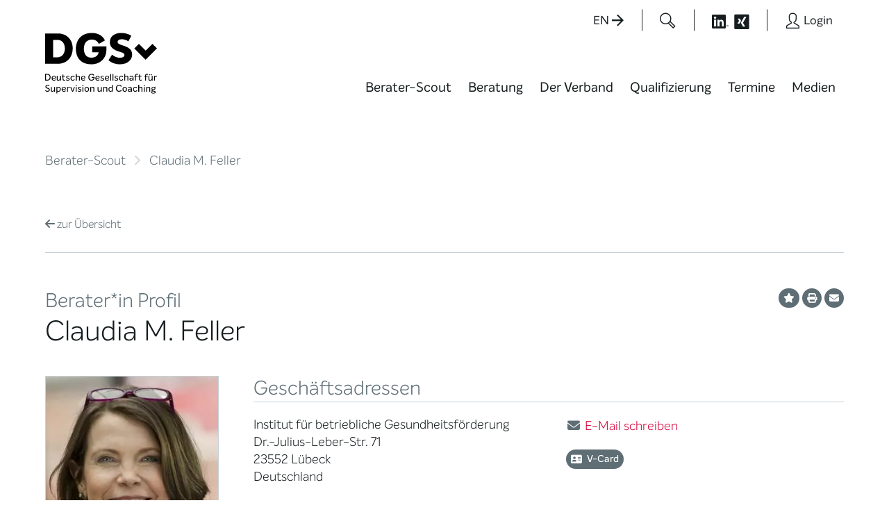

--- FILE ---
content_type: text/html; charset=UTF-8
request_url: https://www.dgsv.de/berater/claudia_m_feller/
body_size: 31656
content:
<!doctype html>
	<html lang="de" prefix="og: https://ogp.me/ns#" class="no-js">
	<head>
<title>Claudia M. Feller | DGSv-Beraterprofil</title>
<link crossorigin data-rocket-preload as="font" href="https://www.dgsv.de/wp-content/themes/dgsv2025-400/fonts/intelo2022/InteloAltLight/InteloAltLight.woff2" rel="preload">
<link crossorigin data-rocket-preload as="font" href="https://www.dgsv.de/wp-content/themes/dgsv2025-400/fonts/intelo2022/InteloAltRegular/InteloAltRegular.woff2" rel="preload">
<link crossorigin data-rocket-preload as="font" href="https://www.dgsv.de/wp-content/themes/dgsv2025-400/fonts/fontawesome/webfonts/fa-solid-900.woff2" rel="preload">
<link crossorigin data-rocket-preload as="font" href="https://www.dgsv.de/wp-content/themes/dgsv2025-400/fonts/intelo2022/InteloAltMedium/InteloAltMedium.woff2" rel="preload"><link rel="preload" data-rocket-preload as="image" href="https://www.dgsv.de/wp-content/uploads/2019/12/074380.jpg" fetchpriority="high">

		<meta charset="UTF-8">
		<meta http-equiv="x-ua-compatible" content="ie=edge">
		<meta name="viewport" content="width=device-width, initial-scale=1.0">
		

		
		<script>
				var et_pagename     = "Claudia M. Feller | DGSv-Beraterprofil";
				var et_areas        = "Öffentlicher Bereich";
		</script>

			<style>img:is([sizes="auto" i], [sizes^="auto," i]) { contain-intrinsic-size: 3000px 1500px }</style>
	
<!-- Suchmaschinen-Optimierung durch Rank Math PRO - https://rankmath.com/ -->
<meta name="description" content="Langj&auml;hrige Erfahrung als F&uuml;hrungskraft in versch. Branchen und Unternehmen, Bereich Personalentwicklung, mehrj&auml;hrige T&auml;tigkeit als"/>
<meta name="robots" content="follow, index, max-snippet:-1, max-video-preview:-1, max-image-preview:large"/>
<link rel="canonical" href="https://www.dgsv.de/berater/claudia_m_feller/" />
<meta property="og:locale" content="de_DE" />
<meta property="og:type" content="article" />
<meta property="og:title" content="Claudia M. Feller | DGSv-Beraterprofil" />
<meta property="og:description" content="Langj&auml;hrige Erfahrung als F&uuml;hrungskraft in versch. Branchen und Unternehmen, Bereich Personalentwicklung, mehrj&auml;hrige T&auml;tigkeit als" />
<meta property="og:url" content="https://www.dgsv.de/berater/claudia_m_feller/" />
<meta property="og:site_name" content="DGSv" />
<meta property="og:updated_time" content="2024-04-21T15:00:09+02:00" />
<meta property="og:image" content="https://www.dgsv.de/wp-content/uploads/2017/11/DGSv_Logo_mit_Ecken.jpg" />
<meta property="og:image:secure_url" content="https://www.dgsv.de/wp-content/uploads/2017/11/DGSv_Logo_mit_Ecken.jpg" />
<meta property="og:image:width" content="1772" />
<meta property="og:image:height" content="1139" />
<meta property="og:image:alt" content="Claudia M. Feller" />
<meta property="og:image:type" content="image/jpeg" />
<meta name="twitter:card" content="summary_large_image" />
<meta name="twitter:title" content="Claudia M. Feller | DGSv-Beraterprofil" />
<meta name="twitter:description" content="Langj&auml;hrige Erfahrung als F&uuml;hrungskraft in versch. Branchen und Unternehmen, Bereich Personalentwicklung, mehrj&auml;hrige T&auml;tigkeit als" />
<meta name="twitter:image" content="https://www.dgsv.de/wp-content/uploads/2017/11/DGSv_Logo_mit_Ecken.jpg" />
<!-- /Rank Math WordPress SEO Plugin -->

<style>[consent-id]:not(.rcb-content-blocker):not([consent-transaction-complete]):not([consent-visual-use-parent^="children:"]):not([consent-confirm]){opacity:0!important;}
.rcb-content-blocker+.rcb-content-blocker-children-fallback~*{display:none!important;}</style><link rel="preload" href="https://www.dgsv.de/wp-content/a41ce380b9edb9d3606f3686e8c32c23/dist/533213966.js?ver=d0a9e67d7481025d345fb9f698655441" as="script" />
<link rel="preload" href="https://www.dgsv.de/wp-content/a41ce380b9edb9d3606f3686e8c32c23/dist/2130072933.js?ver=4041f7cb8df7e5e0d8e60e8e90b426ae" as="script" />
<link rel="preload" href="https://www.dgsv.de/wp-content/plugins/real-cookie-banner-pro/public/lib/animate.css/animate.min.css?ver=4.1.1" as="style" />
<script data-cfasync="false"  defer src="https://www.dgsv.de/wp-content/a41ce380b9edb9d3606f3686e8c32c23/dist/533213966.js?ver=d0a9e67d7481025d345fb9f698655441" id="real-cookie-banner-pro-vendor-real-cookie-banner-pro-banner-js"></script>
<script type="application/json" data-skip-lazy-load="js-extra" data-skip-moving="true" data-no-defer nitro-exclude data-alt-type="application/ld+json" data-dont-merge data-wpmeteor-nooptimize="true" data-cfasync="false" id="aed274f88b8d5580f98e4adae71de334e1-js-extra">{"slug":"real-cookie-banner-pro","textDomain":"real-cookie-banner","version":"5.2.5","restUrl":"https:\/\/www.dgsv.de\/wp-json\/real-cookie-banner\/v1\/","restNamespace":"real-cookie-banner\/v1","restPathObfuscateOffset":"79c7baa4ef9237b1","restRoot":"https:\/\/www.dgsv.de\/wp-json\/","restQuery":{"_v":"5.2.5","_locale":"user"},"restNonce":"6628fed7fd","restRecreateNonceEndpoint":"https:\/\/www.dgsv.de\/wp-admin\/admin-ajax.php?action=rest-nonce","publicUrl":"https:\/\/www.dgsv.de\/wp-content\/plugins\/real-cookie-banner-pro\/public\/","chunkFolder":"dist","chunksLanguageFolder":"https:\/\/www.dgsv.de\/wp-content\/languages\/mo-cache\/real-cookie-banner-pro\/","chunks":{"chunk-config-tab-blocker.lite.js":["de_DE_formal-83d48f038e1cf6148175589160cda67e","de_DE_formal-e5c2f3318cd06f18a058318f5795a54b","de_DE_formal-76129424d1eb6744d17357561a128725","de_DE_formal-d3d8ada331df664d13fa407b77bc690b"],"chunk-config-tab-blocker.pro.js":["de_DE_formal-ddf5ae983675e7b6eec2afc2d53654a2","de_DE_formal-487d95eea292aab22c80aa3ae9be41f0","de_DE_formal-ab0e642081d4d0d660276c9cebfe9f5d","de_DE_formal-0f5f6074a855fa677e6086b82145bd50"],"chunk-config-tab-consent.lite.js":["de_DE_formal-3823d7521a3fc2857511061e0d660408"],"chunk-config-tab-consent.pro.js":["de_DE_formal-9cb9ecf8c1e8ce14036b5f3a5e19f098"],"chunk-config-tab-cookies.lite.js":["de_DE_formal-1a51b37d0ef409906245c7ed80d76040","de_DE_formal-e5c2f3318cd06f18a058318f5795a54b","de_DE_formal-76129424d1eb6744d17357561a128725"],"chunk-config-tab-cookies.pro.js":["de_DE_formal-572ee75deed92e7a74abba4b86604687","de_DE_formal-487d95eea292aab22c80aa3ae9be41f0","de_DE_formal-ab0e642081d4d0d660276c9cebfe9f5d"],"chunk-config-tab-dashboard.lite.js":["de_DE_formal-f843c51245ecd2b389746275b3da66b6"],"chunk-config-tab-dashboard.pro.js":["de_DE_formal-ae5ae8f925f0409361cfe395645ac077"],"chunk-config-tab-import.lite.js":["de_DE_formal-66df94240f04843e5a208823e466a850"],"chunk-config-tab-import.pro.js":["de_DE_formal-e5fee6b51986d4ff7a051d6f6a7b076a"],"chunk-config-tab-licensing.lite.js":["de_DE_formal-e01f803e4093b19d6787901b9591b5a6"],"chunk-config-tab-licensing.pro.js":["de_DE_formal-4918ea9704f47c2055904e4104d4ffba"],"chunk-config-tab-scanner.lite.js":["de_DE_formal-b10b39f1099ef599835c729334e38429"],"chunk-config-tab-scanner.pro.js":["de_DE_formal-752a1502ab4f0bebfa2ad50c68ef571f"],"chunk-config-tab-settings.lite.js":["de_DE_formal-37978e0b06b4eb18b16164a2d9c93a2c"],"chunk-config-tab-settings.pro.js":["de_DE_formal-e59d3dcc762e276255c8989fbd1f80e3"],"chunk-config-tab-tcf.lite.js":["de_DE_formal-4f658bdbf0aa370053460bc9e3cd1f69","de_DE_formal-e5c2f3318cd06f18a058318f5795a54b","de_DE_formal-d3d8ada331df664d13fa407b77bc690b"],"chunk-config-tab-tcf.pro.js":["de_DE_formal-e1e83d5b8a28f1f91f63b9de2a8b181a","de_DE_formal-487d95eea292aab22c80aa3ae9be41f0","de_DE_formal-0f5f6074a855fa677e6086b82145bd50"]},"others":{"customizeValuesBanner":"{\"layout\":{\"type\":\"dialog\",\"maxHeightEnabled\":false,\"maxHeight\":740,\"dialogMaxWidth\":530,\"dialogPosition\":\"middleCenter\",\"dialogMargin\":[0,0,0,0],\"bannerPosition\":\"bottom\",\"bannerMaxWidth\":1024,\"dialogBorderRadius\":0,\"borderRadius\":0,\"animationIn\":\"slideInUp\",\"animationInDuration\":500,\"animationInOnlyMobile\":true,\"animationOut\":\"none\",\"animationOutDuration\":500,\"animationOutOnlyMobile\":true,\"overlay\":true,\"overlayBg\":\"#000000\",\"overlayBgAlpha\":38,\"overlayBlur\":2},\"decision\":{\"acceptAll\":\"button\",\"acceptEssentials\":\"button\",\"showCloseIcon\":false,\"acceptIndividual\":\"link\",\"buttonOrder\":\"all,essential,save,individual\",\"showGroups\":false,\"groupsFirstView\":false,\"saveButton\":\"always\"},\"design\":{\"bg\":\"#ffffff\",\"textAlign\":\"center\",\"linkTextDecoration\":\"none\",\"borderWidth\":10,\"borderColor\":\"#ebf0f3\",\"fontSize\":15,\"fontColor\":\"#161d1f\",\"fontInheritFamily\":true,\"fontFamily\":\"Arial, Helvetica, sans-serif\",\"fontWeight\":\"normal\",\"boxShadowEnabled\":true,\"boxShadowOffsetX\":0,\"boxShadowOffsetY\":5,\"boxShadowBlurRadius\":13,\"boxShadowSpreadRadius\":0,\"boxShadowColor\":\"#000000\",\"boxShadowColorAlpha\":20},\"headerDesign\":{\"inheritBg\":true,\"bg\":\"#f4f4f4\",\"inheritTextAlign\":true,\"textAlign\":\"center\",\"padding\":[17,20,15,20],\"logo\":\"\",\"logoRetina\":\"\",\"logoMaxHeight\":40,\"logoPosition\":\"left\",\"logoMargin\":[5,15,5,15],\"fontSize\":24,\"fontColor\":\"#5f6e75\",\"fontInheritFamily\":true,\"fontFamily\":\"Arial, Helvetica, sans-serif\",\"fontWeight\":\"bold\",\"borderWidth\":1,\"borderColor\":\"#ebf0f3\"},\"bodyDesign\":{\"padding\":[15,20,5,20],\"descriptionInheritFontSize\":true,\"descriptionFontSize\":13,\"dottedGroupsInheritFontSize\":true,\"dottedGroupsFontSize\":13,\"dottedGroupsBulletColor\":\"#15779b\",\"teachingsInheritTextAlign\":true,\"teachingsTextAlign\":\"center\",\"teachingsSeparatorActive\":true,\"teachingsSeparatorWidth\":50,\"teachingsSeparatorHeight\":1,\"teachingsSeparatorColor\":\"#15779b\",\"teachingsInheritFontSize\":false,\"teachingsFontSize\":12,\"teachingsInheritFontColor\":false,\"teachingsFontColor\":\"#7c7c7c\",\"accordionMargin\":[10,0,5,0],\"accordionPadding\":[5,10,5,10],\"accordionArrowType\":\"outlined\",\"accordionArrowColor\":\"#15779b\",\"accordionBg\":\"#ffffff\",\"accordionActiveBg\":\"#f9f9f9\",\"accordionHoverBg\":\"#efefef\",\"accordionBorderWidth\":1,\"accordionBorderColor\":\"#efefef\",\"accordionTitleFontSize\":12,\"accordionTitleFontColor\":\"#2b2b2b\",\"accordionTitleFontWeight\":\"normal\",\"accordionDescriptionMargin\":[5,0,0,0],\"accordionDescriptionFontSize\":12,\"accordionDescriptionFontColor\":\"#828282\",\"accordionDescriptionFontWeight\":\"normal\",\"acceptAllOneRowLayout\":false,\"acceptAllPadding\":[10,10,10,10],\"acceptAllBg\":\"#e4003a\",\"acceptAllTextAlign\":\"center\",\"acceptAllFontSize\":18,\"acceptAllFontColor\":\"#ffffff\",\"acceptAllFontWeight\":\"normal\",\"acceptAllBorderWidth\":0,\"acceptAllBorderColor\":\"#000000\",\"acceptAllHoverBg\":\"#b81738\",\"acceptAllHoverFontColor\":\"#ffffff\",\"acceptAllHoverBorderColor\":\"#000000\",\"acceptEssentialsUseAcceptAll\":true,\"acceptEssentialsButtonType\":\"\",\"acceptEssentialsPadding\":[10,10,10,10],\"acceptEssentialsBg\":\"#efefef\",\"acceptEssentialsTextAlign\":\"center\",\"acceptEssentialsFontSize\":18,\"acceptEssentialsFontColor\":\"#0a0a0a\",\"acceptEssentialsFontWeight\":\"normal\",\"acceptEssentialsBorderWidth\":0,\"acceptEssentialsBorderColor\":\"#000000\",\"acceptEssentialsHoverBg\":\"#e8e8e8\",\"acceptEssentialsHoverFontColor\":\"#000000\",\"acceptEssentialsHoverBorderColor\":\"#000000\",\"acceptIndividualPadding\":[5,5,5,5],\"acceptIndividualBg\":\"#ffffff\",\"acceptIndividualTextAlign\":\"center\",\"acceptIndividualFontSize\":15,\"acceptIndividualFontColor\":\"#e4003a\",\"acceptIndividualFontWeight\":\"normal\",\"acceptIndividualBorderWidth\":0,\"acceptIndividualBorderColor\":\"#000000\",\"acceptIndividualHoverBg\":\"#ffffff\",\"acceptIndividualHoverFontColor\":\"#919ea6\",\"acceptIndividualHoverBorderColor\":\"#000000\"},\"footerDesign\":{\"poweredByLink\":true,\"inheritBg\":false,\"bg\":\"#ebf0f3\",\"inheritTextAlign\":true,\"textAlign\":\"center\",\"padding\":[10,20,15,20],\"fontSize\":14,\"fontColor\":\"#5f6e75\",\"fontInheritFamily\":true,\"fontFamily\":\"Arial, Helvetica, sans-serif\",\"fontWeight\":\"normal\",\"hoverFontColor\":\"#919ea6\",\"borderWidth\":10,\"borderColor\":\"#ebf0f3\",\"languageSwitcher\":\"flags\"},\"texts\":{\"headline\":\"Privatsph\\u00e4re-Einstellungen\",\"description\":\"Wir verwenden Cookies und \\u00e4hnliche Technologien auf unserer Website und verarbeiten Ihre personenbezogenen Daten (z.B. IP-Adresse), um z.B. Inhalte und Anzeigen zu personalisieren, Medien von Drittanbietern einzubinden oder Zugriffe auf unsere Website zu analysieren. Die Datenverarbeitung kann auch erst in Folge gesetzter Cookies stattfinden. Wir geben diese Daten an Dritte weiter, die wir in den Privatsph\\u00e4re-Einstellungen benennen.<br \\\/><br \\\/>Die Datenverarbeitung kann mit Ihrer Einwilligung oder auf Basis eines berechtigten Interesses erfolgen, dem Sie in den Privatsph\\u00e4re-Einstellungen widersprechen k\\u00f6nnen. Sie haben das Recht, Ihre Einwilligung nicht zu erteilen und Ihre Einwilligung zu einem sp\\u00e4teren Zeitpunkt zu \\u00e4ndern oder zu widerrufen. Weitere Informationen \\u00fcber die Verwendung Ihrer Daten finden Sie in unserer {{privacyPolicy}}Datenschutzerkl\\u00e4rung{{\\\/privacyPolicy}}.\",\"acceptAll\":\"Alle akzeptieren\",\"acceptEssentials\":\"Weiter ohne Einwilligung\",\"acceptIndividual\":\"Privatsph\\u00e4re-Einstellungen individuell festlegen\",\"poweredBy\":\"2\",\"dataProcessingInUnsafeCountries\":\"Einige Services verarbeiten personenbezogene Daten in unsicheren Drittl\\u00e4ndern. Indem Sie in die Nutzung dieser Services einwilligen, erkl\\u00e4ren Sie sich auch mit der Verarbeitung Ihrer Daten in diesen unsicheren Drittl\\u00e4ndern gem\\u00e4\\u00df {{legalBasis}} einverstanden. Dies birgt das Risiko, dass Ihre Daten von Beh\\u00f6rden zu Kontroll- und \\u00dcberwachungszwecken verarbeitet werden, m\\u00f6glicherweise ohne die M\\u00f6glichkeit eines Rechtsbehelfs.\",\"ageNoticeBanner\":\"Sie sind unter {{minAge}} Jahre alt? Dann k\\u00f6nnen Sie nicht in optionale Services einwilligen. Bitten Sie Ihre Eltern oder Erziehungsberechtigten, mit Ihnen in diese Services einzuwilligen.\",\"ageNoticeBlocker\":\"Sie sind unter {{minAge}} Jahre alt? Leider d\\u00fcrfen Sie diesem Service nicht selbst zustimmen, um diese Inhalte zu sehen. Bitten Sie Ihre Eltern oder Erziehungsberechtigten, dem Service mit Ihnen zuzustimmen!\",\"listServicesNotice\":\"Indem Sie alle Services akzeptieren, erlauben Sie, dass {{services}} geladen werden. Diese sind nach ihrem Zweck in Gruppen {{serviceGroups}} unterteilt (Zugeh\\u00f6rigkeit durch hochgestellte Zahlen gekennzeichnet).\",\"listServicesLegitimateInterestNotice\":\"Au\\u00dferdem werden {{services}} auf der Grundlage eines berechtigten Interesses geladen.\",\"tcfStacksCustomName\":\"Dienste mit verschiedenen Zwecken au\\u00dferhalb des TCF-Standards\",\"tcfStacksCustomDescription\":\"Dienste, die Einwilligungen nicht \\u00fcber den TCF-Standard, sondern \\u00fcber andere Technologien weitergeben. Diese werden je nach ihrem Zweck in mehrere Gruppen unterteilt. Einige von ihnen werden auf der Grundlage eines berechtigten Interesses genutzt (z. B. Bedrohungsabwehr), andere werden nur mit Ihrer Zustimmung genutzt. Einzelheiten zu den einzelnen Gruppen und Zwecken der Dienste finden Sie in den jeweiligen Datenschutzeinstellungen.\",\"consentForwardingExternalHosts\":\"Ihre Einwilligung gilt auch auf {{websites}}.\",\"blockerHeadline\":\"{{name}} aufgrund von Privatsph\\u00e4re-Einstellungen blockiert\",\"blockerLinkShowMissing\":\"Alle Services anzeigen, denen Sie noch zustimmen m\\u00fcssen\",\"blockerLoadButton\":\"Erforderliche Services akzeptieren und Inhalte laden\",\"blockerAcceptInfo\":\"Durch das Laden der blockierten Inhalte werden Ihre Privatsph\\u00e4ren-Einstellungen angepasst. Inhalte von diesem Service werden in Zukunft nicht mehr blockiert. Sie haben das Recht, Ihre Entscheidung jederzeit zu widerrufen oder zu \\u00e4ndern.\",\"stickyHistory\":\"Historie der Privatsph\\u00e4re-Einstellungen\",\"stickyRevoke\":\"Einwilligungen widerrufen\",\"stickyRevokeSuccessMessage\":\"Sie haben Ihre Einwilligung f\\u00fcr Services mit ihren Cookies und der Verarbeitung personenbezogener Daten erfolgreich widerrufen. Die Seite wird jetzt neu geladen!\",\"stickyChange\":\"Privatsph\\u00e4re-Einstellungen \\u00e4ndern\"},\"individualLayout\":{\"inheritDialogMaxWidth\":false,\"dialogMaxWidth\":970,\"inheritBannerMaxWidth\":true,\"bannerMaxWidth\":1980,\"descriptionTextAlign\":\"left\"},\"group\":{\"checkboxBg\":\"#ebf0f3\",\"checkboxBorderWidth\":0,\"checkboxBorderColor\":\"#d2d2d2\",\"checkboxActiveColor\":\"#ffffff\",\"checkboxActiveBg\":\"#e4003a\",\"checkboxActiveBorderColor\":\"#11607d\",\"groupInheritBg\":true,\"groupBg\":\"#f4f4f4\",\"groupPadding\":[15,15,15,15],\"groupSpacing\":10,\"groupBorderRadius\":0,\"groupBorderWidth\":1,\"groupBorderColor\":\"#ebf0f3\",\"headlineFontSize\":16,\"headlineFontWeight\":\"normal\",\"headlineFontColor\":\"#161d1f\",\"descriptionFontSize\":14,\"descriptionFontColor\":\"#161d1f\",\"linkColor\":\"#e4003a\",\"linkHoverColor\":\"#919ea6\",\"detailsHideLessRelevant\":true},\"saveButton\":{\"useAcceptAll\":true,\"type\":\"button\",\"padding\":[10,10,10,10],\"bg\":\"#efefef\",\"textAlign\":\"center\",\"fontSize\":18,\"fontColor\":\"#0a0a0a\",\"fontWeight\":\"normal\",\"borderWidth\":0,\"borderColor\":\"#000000\",\"hoverBg\":\"#e8e8e8\",\"hoverFontColor\":\"#000000\",\"hoverBorderColor\":\"#000000\"},\"individualTexts\":{\"headline\":\"Individuelle Privatsph\\u00e4re-Pr\\u00e4ferenzen\",\"description\":\"Wir verwenden Cookies und \\u00e4hnliche Technologien auf unserer Website und verarbeiten Ihre personenbezogenen Daten (z.B. IP-Adresse), um z.B. Inhalte und Anzeigen zu personalisieren, Medien von Drittanbietern einzubinden oder Zugriffe auf unsere Website zu analysieren. Die Datenverarbeitung kann auch erst in Folge gesetzter Cookies stattfinden. Wir geben diese Daten an Dritte weiter, die wir in den Privatsph\\u00e4re-Einstellungen benennen.<br \\\/><br \\\/>Die Datenverarbeitung kann mit Ihrer Einwilligung oder auf Basis eines berechtigten Interesses erfolgen, dem Sie in den Privatsph\\u00e4re-Einstellungen widersprechen k\\u00f6nnen. Sie haben das Recht, Ihre Einwilligung nicht zu erteilen und Ihre Einwilligung zu einem sp\\u00e4teren Zeitpunkt zu \\u00e4ndern oder zu widerrufen. Weitere Informationen \\u00fcber die Verwendung Ihrer Daten finden Sie in unserer {{privacyPolicy}}Datenschutzerkl\\u00e4rung{{\\\/privacyPolicy}}.<br \\\/><br \\\/>Nachstehend finden Sie eine \\u00dcbersicht \\u00fcber alle von dieser Website genutzten Services. Sie k\\u00f6nnen detaillierte Informationen zu jedem Service einsehen und diesen einzeln zustimmen oder von Ihrem Widerspruchsrecht Gebrauch machen.\",\"save\":\"Individuelle Auswahl speichern\",\"showMore\":\"Service-Informationen anzeigen\",\"hideMore\":\"Service-Informationen ausblenden\",\"postamble\":\"\"},\"mobile\":{\"enabled\":true,\"maxHeight\":400,\"hideHeader\":false,\"alignment\":\"bottom\",\"scalePercent\":90,\"scalePercentVertical\":-50},\"sticky\":{\"enabled\":false,\"animationsEnabled\":true,\"alignment\":\"left\",\"bubbleBorderRadius\":50,\"icon\":\"fingerprint\",\"iconCustom\":\"\",\"iconCustomRetina\":\"\",\"iconSize\":30,\"iconColor\":\"#ffffff\",\"bubbleMargin\":[10,20,20,20],\"bubblePadding\":15,\"bubbleBg\":\"#15779b\",\"bubbleBorderWidth\":0,\"bubbleBorderColor\":\"#10556f\",\"boxShadowEnabled\":true,\"boxShadowOffsetX\":0,\"boxShadowOffsetY\":2,\"boxShadowBlurRadius\":5,\"boxShadowSpreadRadius\":1,\"boxShadowColor\":\"#105b77\",\"boxShadowColorAlpha\":40,\"bubbleHoverBg\":\"#ffffff\",\"bubbleHoverBorderColor\":\"#000000\",\"hoverIconColor\":\"#000000\",\"hoverIconCustom\":\"\",\"hoverIconCustomRetina\":\"\",\"menuFontSize\":16,\"menuBorderRadius\":5,\"menuItemSpacing\":10,\"menuItemPadding\":[5,10,5,10]},\"customCss\":{\"css\":\"\",\"antiAdBlocker\":\"y\"}}","isPro":true,"showProHints":false,"proUrl":"https:\/\/devowl.io\/de\/go\/real-cookie-banner?source=rcb-lite","showLiteNotice":false,"frontend":{"groups":"[{\"id\":351,\"name\":\"Essenziell\",\"slug\":\"essenziell\",\"description\":\"Essential Services sind f\\u00fcr die grundlegende Funktionalit\\u00e4t der Website erforderlich. Sie enthalten nur technisch notwendige Services. Diesen Services kann nicht widersprochen werden.\",\"isEssential\":true,\"isDefault\":true,\"items\":[{\"id\":30504,\"name\":\"Real Cookie Banner\",\"purpose\":\"Real Cookie Banner bittet Website-Besucher um die Einwilligung zum Setzen von Cookies und zur Verarbeitung personenbezogener Daten. Dazu wird jedem Website-Besucher eine UUID (pseudonyme Identifikation des Nutzers) zugewiesen, die bis zum Ablauf des Cookies zur Speicherung der Einwilligung g\\u00fcltig ist. Cookies werden dazu verwendet, um zu testen, ob Cookies gesetzt werden k\\u00f6nnen, um Referenz auf die dokumentierte Einwilligung zu speichern, um zu speichern, in welche Services aus welchen Service-Gruppen der Besucher eingewilligt hat, und, falls Einwilligung nach dem Transparency &amp; Consent Framework (TCF) eingeholt werden, um die Einwilligungen in TCF Partner, Zwecke, besondere Zwecke, Funktionen und besondere Funktionen zu speichern. Im Rahmen der Darlegungspflicht nach DSGVO wird die erhobene Einwilligung vollumf\\u00e4nglich dokumentiert. Dazu z\\u00e4hlt neben den Services und Service-Gruppen, in welche der Besucher eingewilligt hat, und falls Einwilligung nach dem TCF Standard eingeholt werden, in welche TCF Partner, Zwecke und Funktionen der Besucher eingewilligt hat, alle Einstellungen des Cookie Banners zum Zeitpunkt der Einwilligung als auch die technischen Umst\\u00e4nde (z.B. Gr\\u00f6\\u00dfe des Sichtbereichs bei der Einwilligung) und die Nutzerinteraktionen (z.B. Klick auf Buttons), die zur Einwilligung gef\\u00fchrt haben. Die Einwilligung wird pro Sprache einmal erhoben.\",\"providerContact\":{\"phone\":\"\",\"email\":\"\",\"link\":\"\"},\"isProviderCurrentWebsite\":true,\"provider\":\"DGSv\",\"uniqueName\":\"real-cookie-banner\",\"isEmbeddingOnlyExternalResources\":false,\"legalBasis\":\"legal-requirement\",\"dataProcessingInCountries\":[],\"dataProcessingInCountriesSpecialTreatments\":[],\"technicalDefinitions\":[{\"type\":\"http\",\"name\":\"real_cookie_banner*\",\"host\":\".dgsv.de\",\"duration\":365,\"durationUnit\":\"d\",\"isSessionDuration\":false,\"purpose\":\"Eindeutiger Identifikator f\\u00fcr die Einwilligung, aber nicht f\\u00fcr den Website-Besucher. Revisionshash f\\u00fcr die Einstellungen des Cookie-Banners (Texte, Farben, Funktionen, Servicegruppen, Dienste, Content Blocker usw.). IDs f\\u00fcr eingewilligte Services und Service-Gruppen.\"},{\"type\":\"http\",\"name\":\"real_cookie_banner*-tcf\",\"host\":\".dgsv.de\",\"duration\":365,\"durationUnit\":\"d\",\"isSessionDuration\":false,\"purpose\":\"Im Rahmen von TCF gesammelte Einwilligungen, die im TC-String-Format gespeichert werden, einschlie\\u00dflich TCF-Vendoren, -Zwecke, -Sonderzwecke, -Funktionen und -Sonderfunktionen.\"},{\"type\":\"http\",\"name\":\"real_cookie_banner*-gcm\",\"host\":\".dgsv.de\",\"duration\":365,\"durationUnit\":\"d\",\"isSessionDuration\":false,\"purpose\":\"Die im Google Consent Mode gesammelten Einwilligungen in die verschiedenen Einwilligungstypen (Zwecke) werden f\\u00fcr alle mit dem Google Consent Mode kompatiblen Services gespeichert.\"},{\"type\":\"http\",\"name\":\"real_cookie_banner-test\",\"host\":\".dgsv.de\",\"duration\":365,\"durationUnit\":\"d\",\"isSessionDuration\":false,\"purpose\":\"Cookie, der gesetzt wurde, um die Funktionalit\\u00e4t von HTTP-Cookies zu testen. Wird sofort nach dem Test gel\\u00f6scht.\"},{\"type\":\"local\",\"name\":\"real_cookie_banner*\",\"host\":\"https:\\\/\\\/www.dgsv.de\",\"duration\":1,\"durationUnit\":\"d\",\"isSessionDuration\":false,\"purpose\":\"Eindeutiger Identifikator f\\u00fcr die Einwilligung, aber nicht f\\u00fcr den Website-Besucher. Revisionshash f\\u00fcr die Einstellungen des Cookie-Banners (Texte, Farben, Funktionen, Service-Gruppen, Services, Content Blocker usw.). IDs f\\u00fcr eingewilligte Services und Service-Gruppen. Wird nur solange gespeichert, bis die Einwilligung auf dem Website-Server dokumentiert ist.\"},{\"type\":\"local\",\"name\":\"real_cookie_banner*-tcf\",\"host\":\"https:\\\/\\\/www.dgsv.de\",\"duration\":1,\"durationUnit\":\"d\",\"isSessionDuration\":false,\"purpose\":\"Im Rahmen von TCF gesammelte Einwilligungen werden im TC-String-Format gespeichert, einschlie\\u00dflich TCF Vendoren, Zwecke, besondere Zwecke, Funktionen und besondere Funktionen. Wird nur solange gespeichert, bis die Einwilligung auf dem Website-Server dokumentiert ist.\"},{\"type\":\"local\",\"name\":\"real_cookie_banner*-gcm\",\"host\":\"https:\\\/\\\/www.dgsv.de\",\"duration\":1,\"durationUnit\":\"d\",\"isSessionDuration\":false,\"purpose\":\"Im Rahmen des Google Consent Mode erfasste Einwilligungen werden f\\u00fcr alle mit dem Google Consent Mode kompatiblen Services in Einwilligungstypen (Zwecke) gespeichert. Wird nur solange gespeichert, bis die Einwilligung auf dem Website-Server dokumentiert ist.\"},{\"type\":\"local\",\"name\":\"real_cookie_banner-consent-queue*\",\"host\":\"https:\\\/\\\/www.dgsv.de\",\"duration\":1,\"durationUnit\":\"d\",\"isSessionDuration\":false,\"purpose\":\"Lokale Zwischenspeicherung (Caching) der Auswahl im Cookie-Banner, bis der Server die Einwilligung dokumentiert; Dokumentation periodisch oder bei Seitenwechseln versucht, wenn der Server nicht verf\\u00fcgbar oder \\u00fcberlastet ist.\"}],\"codeDynamics\":[],\"providerPrivacyPolicyUrl\":\"https:\\\/\\\/www.dgsv.de\\\/datenschutz\\\/\",\"providerLegalNoticeUrl\":\"\",\"tagManagerOptInEventName\":\"\",\"tagManagerOptOutEventName\":\"\",\"googleConsentModeConsentTypes\":[],\"executePriority\":10,\"codeOptIn\":\"\",\"executeCodeOptInWhenNoTagManagerConsentIsGiven\":false,\"codeOptOut\":\"\",\"executeCodeOptOutWhenNoTagManagerConsentIsGiven\":false,\"deleteTechnicalDefinitionsAfterOptOut\":false,\"codeOnPageLoad\":\"\",\"presetId\":\"real-cookie-banner\"}]},{\"id\":352,\"name\":\"Funktional\",\"slug\":\"funktional\",\"description\":\"Funktionale Services sind notwendig, um \\u00fcber die wesentliche Funktionalit\\u00e4t hinausgehende Features wie sch\\u00f6nere Schriftarten, Videowiedergabe oder interaktive Web 2.0-Features bereitzustellen. Inhalte von z.B. Videoplattformen und Social Media Plattformen sind standardm\\u00e4\\u00dfig gesperrt und k\\u00f6nnen erlaubt werden. Wenn dem Service zugestimmt wird, werden diese Inhalte automatisch ohne weitere manuelle Einwilligung geladen.\",\"isEssential\":false,\"isDefault\":true,\"items\":[{\"id\":31040,\"name\":\"Vimeo\",\"purpose\":\"Vimeo erm\\u00f6glicht das Einbetten von Inhalten, die auf vimeo.com ver\\u00f6ffentlicht werden, direkt in Websites. Die Cookies werden verwendet, um besuchte Websites und detaillierte Statistiken \\u00fcber das Nutzerverhalten zu sammeln. Diese Daten k\\u00f6nnen mit den Daten der auf vimeo.com registrierten Nutzer verkn\\u00fcpft werden.\",\"providerContact\":{\"phone\":\"\",\"email\":\"\",\"link\":\"\"},\"isProviderCurrentWebsite\":false,\"provider\":\"Vimeo Inc.\",\"uniqueName\":\"vimeo\",\"isEmbeddingOnlyExternalResources\":false,\"legalBasis\":\"consent\",\"dataProcessingInCountries\":[\"US\"],\"dataProcessingInCountriesSpecialTreatments\":[],\"technicalDefinitions\":[{\"type\":\"http\",\"name\":\"vuid\",\"host\":\".vimeo.com\",\"duration\":10,\"durationUnit\":\"y\",\"isSessionDuration\":false,\"purpose\":\"\"},{\"type\":\"http\",\"name\":\"player\",\"host\":\".vimeo.com\",\"duration\":1,\"durationUnit\":\"y\",\"isSessionDuration\":false,\"purpose\":\"\"},{\"type\":\"local\",\"name\":\"sync_volume\",\"host\":\"player.vimeo.com\",\"duration\":0,\"durationUnit\":\"y\",\"isSessionDuration\":false,\"purpose\":\"\"},{\"type\":\"local\",\"name\":\"sync_active\",\"host\":\"player.vimeo.com\",\"duration\":0,\"durationUnit\":\"y\",\"isSessionDuration\":false,\"purpose\":\"\"},{\"type\":\"http\",\"name\":\"vimeo\",\"host\":\".vimeo.com\",\"duration\":1,\"durationUnit\":\"mo\",\"isSessionDuration\":false,\"purpose\":\"\"},{\"type\":\"http\",\"name\":\"has_logged_in\",\"host\":\".vimeo.com\",\"duration\":6,\"durationUnit\":\"mo\",\"isSessionDuration\":false,\"purpose\":\"\"},{\"type\":\"http\",\"name\":\"is_logged_in\",\"host\":\".vimeo.com\",\"duration\":10,\"durationUnit\":\"y\",\"isSessionDuration\":false,\"purpose\":\"\"},{\"type\":\"http\",\"name\":\"_uetvid\",\"host\":\".vimeo.com\",\"duration\":21,\"durationUnit\":\"d\",\"isSessionDuration\":false,\"purpose\":\"\"},{\"type\":\"http\",\"name\":\"has_logged_in\",\"host\":\".vimeo.com\",\"duration\":10,\"durationUnit\":\"y\",\"isSessionDuration\":false,\"purpose\":\"\"},{\"type\":\"http\",\"name\":\"_fbp\",\"host\":\".vimeo.com\",\"duration\":3,\"durationUnit\":\"mo\",\"isSessionDuration\":false,\"purpose\":\"\"},{\"type\":\"http\",\"name\":\"_uetsid\",\"host\":\".vimeo.com\",\"duration\":1,\"durationUnit\":\"d\",\"isSessionDuration\":false,\"purpose\":\"\"},{\"type\":\"http\",\"name\":\"_gat_UA-*\",\"host\":\".vimeo.com\",\"duration\":1,\"durationUnit\":\"h\",\"isSessionDuration\":false,\"purpose\":\"\"},{\"type\":\"http\",\"name\":\"_gid\",\"host\":\".vimeo.com\",\"duration\":1,\"durationUnit\":\"d\",\"isSessionDuration\":false,\"purpose\":\"\"},{\"type\":\"http\",\"name\":\"continuous_play_v3\",\"host\":\".vimeo.com\",\"duration\":1,\"durationUnit\":\"y\",\"isSessionDuration\":false,\"purpose\":\"\"},{\"type\":\"http\",\"name\":\"_gcl_au\",\"host\":\".vimeo.com\",\"duration\":3,\"durationUnit\":\"mo\",\"isSessionDuration\":false,\"purpose\":\"\"},{\"type\":\"http\",\"name\":\"_ga\",\"host\":\".vimeo.com\",\"duration\":2,\"durationUnit\":\"y\",\"isSessionDuration\":false,\"purpose\":\"\"}],\"codeDynamics\":[],\"providerPrivacyPolicyUrl\":\"https:\\\/\\\/vimeo.com\\\/privacy\",\"providerLegalNoticeUrl\":\"\",\"tagManagerOptInEventName\":\"\",\"tagManagerOptOutEventName\":\"\",\"googleConsentModeConsentTypes\":[],\"executePriority\":10,\"codeOptIn\":\"\",\"executeCodeOptInWhenNoTagManagerConsentIsGiven\":false,\"codeOptOut\":\"\",\"executeCodeOptOutWhenNoTagManagerConsentIsGiven\":false,\"deleteTechnicalDefinitionsAfterOptOut\":false,\"codeOnPageLoad\":\"\",\"presetId\":\"vimeo\"},{\"id\":30847,\"name\":\"Google Maps\",\"purpose\":\"Google Maps stellt Karten auf der Website als Iframe oder \\u00fcber JavaScript direkt als Teil der Website eingebettet dar. Auf dem Client des Nutzers werden keine Cookies im technischen Sinne gesetzt, jedoch werden technische und personenbezogene Daten wie die IP-Adresse vom Client an den Server des Diensteanbieters \\u00fcbermittelt, um die Nutzung des Dienstes zu erm\\u00f6glichen.\",\"providerContact\":{\"phone\":\"\",\"email\":\"\",\"link\":\"\"},\"isProviderCurrentWebsite\":false,\"provider\":\"Google Ireland Limited\",\"uniqueName\":\"google-maps\",\"isEmbeddingOnlyExternalResources\":true,\"legalBasis\":\"consent\",\"dataProcessingInCountries\":[\"US\"],\"dataProcessingInCountriesSpecialTreatments\":[],\"technicalDefinitions\":[{\"type\":\"http\",\"name\":\"\",\"host\":\"\",\"duration\":0,\"durationUnit\":\"y\",\"isSessionDuration\":false,\"purpose\":\"\"}],\"codeDynamics\":[],\"providerPrivacyPolicyUrl\":\"https:\\\/\\\/policies.google.com\\\/privacy\",\"providerLegalNoticeUrl\":\"\",\"tagManagerOptInEventName\":\"\",\"tagManagerOptOutEventName\":\"\",\"googleConsentModeConsentTypes\":[],\"executePriority\":10,\"codeOptIn\":\"\",\"executeCodeOptInWhenNoTagManagerConsentIsGiven\":false,\"codeOptOut\":\"\",\"executeCodeOptOutWhenNoTagManagerConsentIsGiven\":false,\"deleteTechnicalDefinitionsAfterOptOut\":false,\"codeOnPageLoad\":\"\",\"presetId\":\"google-maps\"},{\"id\":30844,\"name\":\"Kommentare\",\"purpose\":\"WordPress als Content Management System bietet die M\\u00f6glichkeit, Kommentare unter Blog-Beitr\\u00e4ge und \\u00e4hnliche Inhalte zu schreiben. Das Cookie speichert den Namen, die E-Mail-Adresse und die Website eines Kommentators, um sie wieder anzuzeigen, wenn der Kommentator einen weiteren Kommentar auf dieser Website schreiben m\\u00f6chte.\",\"providerContact\":{\"phone\":\"\",\"email\":\"\",\"link\":\"\"},\"isProviderCurrentWebsite\":true,\"provider\":\"DGSv\",\"uniqueName\":\"wordpress-comments\",\"isEmbeddingOnlyExternalResources\":false,\"legalBasis\":\"consent\",\"dataProcessingInCountries\":[],\"dataProcessingInCountriesSpecialTreatments\":[],\"technicalDefinitions\":[{\"type\":\"http\",\"name\":\"comment_author_*\",\"host\":\"dgsv.de\",\"duration\":1,\"durationUnit\":\"y\",\"isSessionDuration\":false,\"purpose\":\"\"},{\"type\":\"http\",\"name\":\"comment_author_email_*\",\"host\":\"dgsv.de\",\"duration\":1,\"durationUnit\":\"y\",\"isSessionDuration\":false,\"purpose\":\"\"},{\"type\":\"http\",\"name\":\"comment_author_url_*\",\"host\":\"dgsv.de\",\"duration\":1,\"durationUnit\":\"y\",\"isSessionDuration\":false,\"purpose\":\"\"}],\"codeDynamics\":[],\"providerPrivacyPolicyUrl\":\"https:\\\/\\\/www.dgsv.de\\\/datenschutz\\\/\",\"providerLegalNoticeUrl\":\"\",\"tagManagerOptInEventName\":\"\",\"tagManagerOptOutEventName\":\"\",\"googleConsentModeConsentTypes\":[],\"executePriority\":10,\"codeOptIn\":\"base64-encoded:[base64]\",\"executeCodeOptInWhenNoTagManagerConsentIsGiven\":false,\"codeOptOut\":\"\",\"executeCodeOptOutWhenNoTagManagerConsentIsGiven\":false,\"deleteTechnicalDefinitionsAfterOptOut\":false,\"codeOnPageLoad\":\"\",\"presetId\":\"wordpress-comments\"}]},{\"id\":353,\"name\":\"Statistiken\",\"slug\":\"statistiken\",\"description\":\"Statistik-Services werden ben\\u00f6tigt, um pseudonymisierte Daten \\u00fcber die Besucher der Website zu sammeln. Die Daten erm\\u00f6glichen es uns, die Besucher besser zu verstehen und die Webseite zu optimieren.\",\"isEssential\":false,\"isDefault\":true,\"items\":[{\"id\":30849,\"name\":\"etracker: Basis-Tracking\",\"purpose\":\"etracker wird zur Erstellung detaillierter Statistiken \\u00fcber das Nutzerverhalten auf der Website eingesetzt. Mit den erhobenen Daten wird unser Online-Angebot und unseres Webauftritt optimiert. Die Daten, die m\\u00f6glicherweise einen Bezug zu einer einzelnen Person zulassen, wie die IP-Adresse, Anmelde- oder Ger\\u00e4tekennungen, werden fr\\u00fchestm\\u00f6glich anonymisiert oder pseudonymisiert. Eine andere Verwendung, Zusammenf\\u00fchrung mit anderen Daten oder eine Weitergabe an Dritte erfolgt nicht. Die mit etracker erzeugten Daten werden von etracker ausschlie\\u00dflich in Deutschland verarbeitet und gespeichert und unterliegen damit den strengen Datenschutzgesetzen. Wir verwenden keine Cookies f\\u00fcr diese Web-Analyse.\",\"providerContact\":{\"phone\":\"\",\"email\":\"\",\"link\":\"\"},\"isProviderCurrentWebsite\":false,\"provider\":\"etracker GmbH\",\"uniqueName\":\"etracker\",\"isEmbeddingOnlyExternalResources\":true,\"legalBasis\":\"legitimate-interest\",\"dataProcessingInCountries\":[],\"dataProcessingInCountriesSpecialTreatments\":[],\"technicalDefinitions\":[{\"type\":\"http\",\"name\":\"\",\"host\":\"\",\"duration\":0,\"durationUnit\":\"y\",\"isSessionDuration\":false,\"purpose\":\"\"}],\"codeDynamics\":{\"etrackerAccountKey\":\"qbxIBE\"},\"providerPrivacyPolicyUrl\":\"https:\\\/\\\/www.etracker.com\\\/datenschutzerklaerung\\\/\",\"providerLegalNoticeUrl\":\"\",\"tagManagerOptInEventName\":\"\",\"tagManagerOptOutEventName\":\"\",\"googleConsentModeConsentTypes\":[],\"executePriority\":10,\"codeOptIn\":\"base64-encoded:[base64]\",\"executeCodeOptInWhenNoTagManagerConsentIsGiven\":false,\"codeOptOut\":\"\",\"executeCodeOptOutWhenNoTagManagerConsentIsGiven\":false,\"deleteTechnicalDefinitionsAfterOptOut\":false,\"codeOnPageLoad\":\"\",\"presetId\":\"etracker\"}]}]","links":[{"id":36368,"label":"Datenschutzerkl\u00e4rung","pageType":"privacyPolicy","isExternalUrl":false,"pageId":135,"url":"https:\/\/www.dgsv.de\/datenschutz\/","hideCookieBanner":true,"isTargetBlank":true},{"id":36369,"label":"Impressum","pageType":"legalNotice","isExternalUrl":false,"pageId":132,"url":"https:\/\/www.dgsv.de\/impressum\/","hideCookieBanner":true,"isTargetBlank":true}],"websiteOperator":{"address":"","country":"","contactEmail":"base64-encoded:Y2xhdWRpby5rZXJzdEB0b3BpY2xvZGdlLmNvbQ==","contactPhone":"","contactFormUrl":false},"blocker":[{"id":31041,"name":"Vimeo","description":"","rules":["*player.vimeo.com*","*vimeocdn.com*","*vimeo.com\/showcase*","div[data-url*=\"vimeo.com\"]","div[class*=\"elementor-widget-premium-addon-video-box\"][data-settings*=\"vimeo\"]","div[class*=\"td_wrapper_playlist_player_vimeo\"]","a[href*=\"vimeo.com\"][rel=\"wp-video-lightbox\"]","lite-vimeo[videoid]","a[href*=\"vimeo.com\"][class*=\"awb-lightbox\"]","div[data-elementor-lightbox*=\"vimeo.com\"]","div[class*=\"w-video\"][onclick*=\"vimeo.com\"]"],"criteria":"services","tcfVendors":[],"tcfPurposes":[1],"services":[31040],"isVisual":true,"visualType":"default","visualMediaThumbnail":"0","visualContentType":"","isVisualDarkMode":false,"visualBlur":0,"visualDownloadThumbnail":false,"visualHeroButtonText":"","shouldForceToShowVisual":true,"presetId":"vimeo","visualThumbnail":null},{"id":30848,"name":"Google Maps","description":"","rules":["*maps.google.com*","*google.*\/maps*","*maps.googleapis.com*","*maps.gstatic.com*","*google.maps.Map(*","div[data-settings*=\"wpgmza_\"]","*\/wp-content\/plugins\/wp-google-maps\/*","*\/wp-content\/plugins\/wp-google-maps-pro\/*","div[class=\"gmp_map_opts\"]","div[class=\"et_pb_map\"]","div[class*=\"uncode-gmaps-widget\"]","*uncode.gmaps*.js*","*dynamic-google-maps.js*","*@googlemaps\/markerclustererplus\/*","div[data-widget_type*=\"dyncontel-acf-google-maps\"]","*\/wp-content\/plugins\/wp-google-map-gold\/assets\/js\/*","*\/wp-content\/plugins\/wp-google-map-plugin\/assets\/js\/*","*\/wp-content\/plugins\/wp-google-maps-gold\/js\/*",".data(\"wpgmp_maps\")","div[class*=\"wpgmp_map_container\"]","div[data-map-provider=\"google\"]","div[class*=\"module-maps-pro\"]","div[id=\"wpsl-wrap\"]","*\/wp-content\/plugins\/wp-store-locator\/js\/*","script[id=\"google-maps-infobox-js\"]","*google.maps.event*","div[class*=\"fusion-google-map\"]","*\/wp-content\/plugins\/extensions-for-elementor\/assets\/lib\/gmap3\/gmap3*","div[class*=\"elementor-widget-ee-mb-google-map\"]","div[class*=\"mec-events-meta-group-gmap\"]","*\/wp-content\/plugins\/modern-events-calendar\/assets\/packages\/richmarker\/richmarker*","*\/wp-content\/plugins\/modern-events-calendar\/assets\/js\/googlemap*",".mecGoogleMaps('","div[class*=\"google_map_shortcode_wrapper\"]","*\/wp-content\/themes\/wpresidence\/js\/google_js\/google_map_code_listing*","*\/wp-content\/themes\/wpresidence\/js\/google_js\/google_map_code.js*","*\/wp-content\/themes\/wpresidence\/js\/infobox*","div[class*=\"elementor-widget-premium-addon-maps\"]","div[class*=\"premium-maps-container\"]","*\/wp-content\/plugins\/premium-addons-for-elementor\/assets\/frontend\/min-js\/premium-maps.min.js*","section[class*=\"ff-map\"]","*\/wp-content\/themes\/ark\/assets\/plugins\/google-map*","*\/wp-content\/themes\/ark\/assets\/scripts\/components\/google-map*","*\/wp-content\/plugins\/ultimate-elementor\/assets\/min-js\/uael-google-map*","div[class*=\"elementor-widget-uael-google-map\"]","div[class*=\"wpforms-geolocation-map\"]","*\/wp-content\/plugins\/wpforms-geolocation\/assets\/js\/wpforms-geolocation-google-api*","iframe[src*=\"?callback=map-iframe\"]","*\/wp-content\/plugins\/codespacing-progress-map\/assets\/js\/*","div[class*=\"codespacing_progress_map_area\"]","div[class*=\"qode_google_map\"]","*wp-content\/plugins\/wp-grid-builder-map-facet\/assets\/js*","div[class*=\"wpgb-map-facet\"]","*wp-content\/themes\/my-listing\/assets\/dist\/maps\/google-maps\/*","*wp-content\/themes\/my-listing\/assets\/dist\/explore*","div[class*=\"c27-map\"]","div[class*=\"elementor-widget-case27-explore-widget\"]","*wp-content\/themes\/salient\/js\/build\/map*","div[class*=\"nectar-google-map\"]","div[class=\"hmapsprem_map_container\"]","*\/wp-content\/plugins\/hmapsprem\/assets\/js\/frontend_script.js*","div[class*=\"jet-map\"]","div[class*=\"ginput_container_gfgeo_google_map\"]","div[class*=\"rodich-google-map\"]",".googleMap({","div[class*=\"elementor-widget-jet-engine-maps-listing\"]","*\/wp-content\/plugins\/jet-engine\/assets\/js\/frontend-maps*","*wp-content\/plugins\/jet-engine\/includes\/modules\/maps-listings\/*","*\/wp-content\/plugins\/facetwp-map-facet\/assets\/js\/*","div[class*=\"facetwp-type-map\"]","div[class*=\"eltd_google_map\"]","div[class*=\"cmsmasters_google_map\"]","*wp-content\/plugins\/th-widget-pack\/js\/themo-google-maps.js*","div[class*=\"th-gmap-wrap\"]","div[class*=\"th-map\"]","div[class*=\"ultimate_google_map\"]","div[id=\"asl-storelocator\"]","*wp-content\/plugins\/agile-store-locator*","*wp-content\/plugins\/wp-map-block*","div[class*=\"wpmapblockrender\"]","*wp-content\/themes\/creativo\/assets\/js\/min\/general\/google-maps.min.js*","div[data-id^=\"google_map_element_\"]","div[class*=\"onepress-map\"]","*\/wp-content\/themes\/enfold\/framework\/js\/conditional_load\/avia_google_maps*","div[class*=\"avia-google-maps\"]","div[class*=\"avia-google-map-container\"]","*wp-content\/themes\/woodmart\/js\/scripts\/elements\/googleMap*","*wp-content\/themes\/woodmart\/js\/libs\/maplace*","div[class*=\"elementor-widget-wd_google_map\"]","div[class*=\"elementor-widget-neuron-advanced-google-maps\"]","*wp-content\/plugins\/directories\/assets\/js\/map-googlemaps.min.js*","*wp-content\/plugins\/directories\/assets\/js\/map-googlemaps-*.min.js*","*DRTS.Map.api.getMap(*","div[class*=\"drts-map-container\"]","*\/wp-content\/plugins\/so-widgets-bundle\/js\/sow.google-map*","div[class*=\"so-widget-sow-google-map\"]","*unpkg.com\/@google\/markerclustererplus*\/dist\/markerclustererplus.min.js"],"criteria":"services","tcfVendors":[],"tcfPurposes":[1],"services":[30847],"isVisual":true,"visualType":"default","visualMediaThumbnail":"0","visualContentType":"","isVisualDarkMode":false,"visualBlur":0,"visualDownloadThumbnail":false,"visualHeroButtonText":"","shouldForceToShowVisual":true,"presetId":"google-maps","visualThumbnail":null}],"languageSwitcher":[],"predefinedDataProcessingInSafeCountriesLists":{"GDPR":["AT","BE","BG","HR","CY","CZ","DK","EE","FI","FR","DE","GR","HU","IE","IS","IT","LI","LV","LT","LU","MT","NL","NO","PL","PT","RO","SK","SI","ES","SE"],"DSG":["CH"],"GDPR+DSG":[],"ADEQUACY_EU":["AD","AR","CA","FO","GG","IL","IM","JP","JE","NZ","KR","CH","GB","UY","US"],"ADEQUACY_CH":["DE","AD","AR","AT","BE","BG","CA","CY","HR","DK","ES","EE","FI","FR","GI","GR","GG","HU","IM","FO","IE","IS","IL","IT","JE","LV","LI","LT","LU","MT","MC","NO","NZ","NL","PL","PT","CZ","RO","GB","SK","SI","SE","UY","US"]},"decisionCookieName":"real_cookie_banner-v:2_blog:1_path:4f01a0a","revisionHash":"4233bcbe4f37de384d81a3dd25a445c9","territorialLegalBasis":["gdpr-eprivacy"],"setCookiesViaManager":"none","isRespectDoNotTrack":false,"failedConsentDocumentationHandling":"essentials","isAcceptAllForBots":true,"isDataProcessingInUnsafeCountries":false,"isAgeNotice":false,"ageNoticeAgeLimit":16,"isListServicesNotice":true,"isBannerLessConsent":false,"isTcf":false,"isGcm":false,"isGcmListPurposes":true,"hasLazyData":false},"anonymousContentUrl":"https:\/\/www.dgsv.de\/wp-content\/a41ce380b9edb9d3606f3686e8c32c23\/dist\/","anonymousHash":"a41ce380b9edb9d3606f3686e8c32c23","hasDynamicPreDecisions":false,"isLicensed":true,"isDevLicense":false,"multilingualSkipHTMLForTag":"","isCurrentlyInTranslationEditorPreview":false,"defaultLanguage":"","currentLanguage":"","activeLanguages":[],"context":"","iso3166OneAlpha2":{"AF":"Afghanistan","AL":"Albanien","DZ":"Algerien","AS":"Amerikanisch-Samoa","AD":"Andorra","AO":"Angola","AI":"Anguilla","AQ":"Antarktis","AG":"Antigua und Barbuda","AR":"Argentinien","AM":"Armenien","AW":"Aruba","AZ":"Aserbaidschan","AU":"Australien","BS":"Bahamas","BH":"Bahrain","BD":"Bangladesch","BB":"Barbados","BY":"Belarus","BE":"Belgien","BZ":"Belize","BJ":"Benin","BM":"Bermuda","BT":"Bhutan","BO":"Bolivien","BA":"Bosnien und Herzegowina","BW":"Botswana","BV":"Bouvetinsel","BR":"Brasilien","IO":"Britisches Territorium im Indischen Ozean","BN":"Brunei Darussalam","BG":"Bulgarien","BF":"Burkina Faso","BI":"Burundi","CL":"Chile","CN":"China","CK":"Cookinseln","CR":"Costa Rica","DE":"Deutschland","LA":"Die Laotische Demokratische Volksrepublik","DM":"Dominica","DO":"Dominikanische Republik","DJ":"Dschibuti","DK":"D\u00e4nemark","EC":"Ecuador","SV":"El Salvador","ER":"Eritrea","EE":"Estland","FK":"Falklandinseln (Malwinen)","FJ":"Fidschi","FI":"Finnland","FR":"Frankreich","GF":"Franz\u00f6sisch-Guayana","PF":"Franz\u00f6sisch-Polynesien","TF":"Franz\u00f6sische S\u00fcd- und Antarktisgebiete","FO":"F\u00e4r\u00f6er Inseln","FM":"F\u00f6derierte Staaten von Mikronesien","GA":"Gabun","GM":"Gambia","GE":"Georgien","GH":"Ghana","GI":"Gibraltar","GD":"Grenada","GR":"Griechenland","GL":"Gr\u00f6nland","GP":"Guadeloupe","GU":"Guam","GT":"Guatemala","GG":"Guernsey","GN":"Guinea","GW":"Guinea-Bissau","GY":"Guyana","HT":"Haiti","HM":"Heard und die McDonaldinseln","VA":"Heiliger Stuhl (Staat Vatikanstadt)","HN":"Honduras","HK":"Hong Kong","IN":"Indien","ID":"Indonesien","IQ":"Irak","IE":"Irland","IR":"Islamische Republik Iran","IS":"Island","IM":"Isle of Man","IL":"Israel","IT":"Italien","JM":"Jamaika","JP":"Japan","YE":"Jemen","JE":"Jersey","JO":"Jordanien","VG":"Jungferninseln, Britisch","VI":"Jungferninseln, U.S.","KY":"Kaimaninseln","KH":"Kambodscha","CM":"Kamerun","CA":"Kanada","CV":"Kap Verde","KZ":"Kasachstan","QA":"Katar","KE":"Kenia","KG":"Kirgisistan","KI":"Kiribati","UM":"Kleinere Inselbesitzungen der Vereinigten Staaten","CC":"Kokosinseln","CO":"Kolumbien","KM":"Komoren","CG":"Kongo","CD":"Kongo, Demokratische Republik","KR":"Korea","HR":"Kroatien","CU":"Kuba","KW":"Kuwait","LS":"Lesotho","LV":"Lettland","LB":"Libanon","LR":"Liberia","LY":"Libysch-Arabische Dschamahirija","LI":"Liechtenstein","LT":"Litauen","LU":"Luxemburg","MO":"Macao","MG":"Madagaskar","MW":"Malawi","MY":"Malaysia","MV":"Malediven","ML":"Mali","MT":"Malta","MA":"Marokko","MH":"Marshallinseln","MQ":"Martinique","MR":"Mauretanien","MU":"Mauritius","YT":"Mayotte","MK":"Mazedonien","MX":"Mexiko","MD":"Moldawien","MC":"Monaco","MN":"Mongolei","ME":"Montenegro","MS":"Montserrat","MZ":"Mosambik","MM":"Myanmar","NA":"Namibia","NR":"Nauru","NP":"Nepal","NC":"Neukaledonien","NZ":"Neuseeland","NI":"Nicaragua","NL":"Niederlande","AN":"Niederl\u00e4ndische Antillen","NE":"Niger","NG":"Nigeria","NU":"Niue","KP":"Nordkorea","NF":"Norfolkinsel","NO":"Norwegen","MP":"N\u00f6rdliche Marianen","OM":"Oman","PK":"Pakistan","PW":"Palau","PS":"Pal\u00e4stinensisches Gebiet, besetzt","PA":"Panama","PG":"Papua-Neuguinea","PY":"Paraguay","PE":"Peru","PH":"Philippinen","PN":"Pitcairn","PL":"Polen","PT":"Portugal","PR":"Puerto Rico","CI":"Republik C\u00f4te d'Ivoire","RW":"Ruanda","RO":"Rum\u00e4nien","RU":"Russische F\u00f6deration","RE":"R\u00e9union","BL":"Saint Barth\u00e9l\u00e9my","PM":"Saint Pierre und Miquelo","SB":"Salomonen","ZM":"Sambia","WS":"Samoa","SM":"San Marino","SH":"Sankt Helena","MF":"Sankt Martin","SA":"Saudi-Arabien","SE":"Schweden","CH":"Schweiz","SN":"Senegal","RS":"Serbien","SC":"Seychellen","SL":"Sierra Leone","ZW":"Simbabwe","SG":"Singapur","SK":"Slowakei","SI":"Slowenien","SO":"Somalia","ES":"Spanien","LK":"Sri Lanka","KN":"St. Kitts und Nevis","LC":"St. Lucia","VC":"St. Vincent und Grenadinen","SD":"Sudan","SR":"Surinam","SJ":"Svalbard und Jan Mayen","SZ":"Swasiland","SY":"Syrische Arabische Republik","ST":"S\u00e3o Tom\u00e9 und Pr\u00edncipe","ZA":"S\u00fcdafrika","GS":"S\u00fcdgeorgien und die S\u00fcdlichen Sandwichinseln","TJ":"Tadschikistan","TW":"Taiwan","TZ":"Tansania","TH":"Thailand","TL":"Timor-Leste","TG":"Togo","TK":"Tokelau","TO":"Tonga","TT":"Trinidad und Tobago","TD":"Tschad","CZ":"Tschechische Republik","TN":"Tunesien","TM":"Turkmenistan","TC":"Turks- und Caicosinseln","TV":"Tuvalu","TR":"T\u00fcrkei","UG":"Uganda","UA":"Ukraine","HU":"Ungarn","UY":"Uruguay","UZ":"Usbekistan","VU":"Vanuatu","VE":"Venezuela","AE":"Vereinigte Arabische Emirate","US":"Vereinigte Staaten","GB":"Vereinigtes K\u00f6nigreich","VN":"Vietnam","WF":"Wallis und Futuna","CX":"Weihnachtsinsel","EH":"Westsahara","CF":"Zentralafrikanische Republik","CY":"Zypern","EG":"\u00c4gypten","GQ":"\u00c4quatorialguinea","ET":"\u00c4thiopien","AX":"\u00c5land Inseln","AT":"\u00d6sterreich"},"visualParentSelectors":{".et_pb_video_box":1,".et_pb_video_slider:has(>.et_pb_slider_carousel %s)":"self",".ast-oembed-container":1,".wpb_video_wrapper":1,".gdlr-core-pbf-background-wrap":1},"isPreventPreDecision":false,"isInvalidateImplicitUserConsent":false,"dependantVisibilityContainers":["[role=\"tabpanel\"]",".eael-tab-content-item",".wpcs_content_inner",".op3-contenttoggleitem-content",".op3-popoverlay-content",".pum-overlay","[data-elementor-type=\"popup\"]",".wp-block-ub-content-toggle-accordion-content-wrap",".w-popup-wrap",".oxy-lightbox_inner[data-inner-content=true]",".oxy-pro-accordion_body",".oxy-tab-content",".kt-accordion-panel",".vc_tta-panel-body",".mfp-hide","div[id^=\"tve_thrive_lightbox_\"]",".brxe-xpromodalnestable",".evcal_eventcard",".divioverlay",".et_pb_toggle_content"],"disableDeduplicateExceptions":[".et_pb_video_slider"],"bannerDesignVersion":12,"bannerI18n":{"showMore":"Mehr anzeigen","hideMore":"Ausblenden","showLessRelevantDetails":"Weitere Details anzeigen (%s)","hideLessRelevantDetails":"Weitere Details ausblenden (%s)","other":"Anderes","legalBasis":{"label":"Verwendung auf gesetzlicher Grundlage von","consentPersonalData":"Einwilligung zur Verarbeitung personenbezogener Daten","consentStorage":"Einwilligung zur Speicherung oder zum Zugriff auf Informationen auf der Endeinrichtung des Nutzers","legitimateInterestPersonalData":"Berechtigtes Interesse zur Verarbeitung personenbezogener Daten","legitimateInterestStorage":"Bereitstellung eines ausdr\u00fccklich gew\u00fcnschten digitalen Dienstes zur Speicherung oder zum Zugriff auf Informationen auf der Endeinrichtung des Nutzers","legalRequirementPersonalData":"Erf\u00fcllung einer rechtlichen Verpflichtung zur Verarbeitung personenbezogener Daten"},"territorialLegalBasisArticles":{"gdpr-eprivacy":{"dataProcessingInUnsafeCountries":"Art. 49 Abs. 1 lit. a DSGVO"},"dsg-switzerland":{"dataProcessingInUnsafeCountries":"Art. 17 Abs. 1 lit. a DSG (Schweiz)"}},"legitimateInterest":"Berechtigtes Interesse","consent":"Einwilligung","crawlerLinkAlert":"Wir haben erkannt, dass Sie ein Crawler\/Bot sind. Nur nat\u00fcrliche Personen m\u00fcssen in Cookies und die Verarbeitung von personenbezogenen Daten einwilligen. Daher hat der Link f\u00fcr Sie keine Funktion.","technicalCookieDefinitions":"Technische Cookie-Definitionen","technicalCookieName":"Technischer Cookie Name","usesCookies":"Verwendete Cookies","cookieRefresh":"Cookie-Erneuerung","usesNonCookieAccess":"Verwendet Cookie-\u00e4hnliche Informationen (LocalStorage, SessionStorage, IndexDB, etc.)","host":"Host","duration":"Dauer","noExpiration":"Kein Ablauf","type":"Typ","purpose":"Zweck","purposes":"Zwecke","headerTitlePrivacyPolicyHistory":"Historie Ihrer Privatsph\u00e4re-Einstellungen","skipToConsentChoices":"Zu Einwilligungsoptionen springen","historyLabel":"Einwilligungen anzeigen vom","historyItemLoadError":"Das Lesen der Einwilligung ist fehlgeschlagen. Bitte versuchen Sie es sp\u00e4ter noch einmal!","historySelectNone":"Noch nicht eingewilligt","provider":"Anbieter","providerContactPhone":"Telefon","providerContactEmail":"E-Mail","providerContactLink":"Kontaktformular","providerPrivacyPolicyUrl":"Datenschutzerkl\u00e4rung","providerLegalNoticeUrl":"Impressum","nonStandard":"Nicht standardisierte Datenverarbeitung","nonStandardDesc":"Einige Services setzen Cookies und\/oder verarbeiten personenbezogene Daten, ohne die Standards f\u00fcr die Kommunikation der Einwilligung einzuhalten. Diese Services werden in mehrere Gruppen unterteilt. Sogenannte \u201cessenzielle Services\u201d werden auf der Grundlage eines berechtigten Interesses genutzt und k\u00f6nnen nicht abbestellt werden (ein Widerspruch muss ggf. per E-Mail oder Brief gem\u00e4\u00df der Datenschutzerkl\u00e4rung erfolgen), w\u00e4hrend alle anderen Services nur nach Einwilligung genutzt werden.","dataProcessingInThirdCountries":"Datenverarbeitung in Drittl\u00e4ndern","safetyMechanisms":{"label":"Sicherheitsmechanismen f\u00fcr die Daten\u00fcbermittlung","standardContractualClauses":"Standardvertragsklauseln","adequacyDecision":"Angemessenheitsbeschluss","eu":"EU","switzerland":"Schweiz","bindingCorporateRules":"Verbindliche interne Datenschutzvorschriften","contractualGuaranteeSccSubprocessors":"Vertragliche Garantie f\u00fcr Standardvertragsklauseln mit Unterauftragsverarbeitern"},"durationUnit":{"n1":{"s":"Sekunde","m":"Minute","h":"Stunde","d":"Tag","mo":"Monat","y":"Jahr"},"nx":{"s":"Sekunden","m":"Minuten","h":"Stunden","d":"Tage","mo":"Monate","y":"Jahre"}},"close":"Schlie\u00dfen","closeWithoutSaving":"Verlassen ohne Speichern","yes":"Ja","no":"Nein","unknown":"Unbekannt","none":"Keine","noLicense":"Keine Lizenz aktiviert \u2013 kein Einsatz auf produktiven Systemen!","devLicense":"Produktlizenz nicht f\u00fcr den Produktionseinsatz!","devLicenseLearnMore":"Mehr erfahren","devLicenseLink":"https:\/\/devowl.io\/de\/wissensdatenbank\/lizenz-installations-typ\/","andSeparator":" und ","deprecated":{"appropriateSafeguard":"Geeignete Garantien","dataProcessingInUnsafeCountries":"Datenverarbeitung in unsicheren Drittl\u00e4ndern","legalRequirement":"Erf\u00fcllung einer rechtlichen Verpflichtung"}},"pageRequestUuid4":"ac68ab71d-6d89-4a2a-9ff1-28110e552327","pageByIdUrl":"https:\/\/www.dgsv.de?page_id","pluginUrl":"https:\/\/devowl.io\/wordpress-real-cookie-banner\/"}}</script>
<script data-skip-lazy-load="js-extra" data-skip-moving="true" data-no-defer nitro-exclude data-alt-type="application/ld+json" data-dont-merge data-wpmeteor-nooptimize="true" data-cfasync="false" id="aed274f88b8d5580f98e4adae71de334e2-js-extra">
(()=>{var x=function (a,b){return-1<["codeOptIn","codeOptOut","codeOnPageLoad","contactEmail"].indexOf(a)&&"string"==typeof b&&b.startsWith("base64-encoded:")?window.atob(b.substr(15)):b},t=(e,t)=>new Proxy(e,{get:(e,n)=>{let r=Reflect.get(e,n);return n===t&&"string"==typeof r&&(r=JSON.parse(r,x),Reflect.set(e,n,r)),r}}),n=JSON.parse(document.getElementById("aed274f88b8d5580f98e4adae71de334e1-js-extra").innerHTML,x);window.Proxy?n.others.frontend=t(n.others.frontend,"groups"):n.others.frontend.groups=JSON.parse(n.others.frontend.groups,x);window.Proxy?n.others=t(n.others,"customizeValuesBanner"):n.others.customizeValuesBanner=JSON.parse(n.others.customizeValuesBanner,x);;window.realCookieBanner=n;window[Math.random().toString(36)]=n;
})();
</script><script data-cfasync="false"  id="real-cookie-banner-pro-banner-js-before">
/* <![CDATA[ */
((a,b)=>{a[b]||(a[b]={unblockSync:()=>undefined},["consentSync"].forEach(c=>a[b][c]=()=>({cookie:null,consentGiven:!1,cookieOptIn:!0})),["consent","consentAll","unblock"].forEach(c=>a[b][c]=(...d)=>new Promise(e=>a.addEventListener(b,()=>{a[b][c](...d).then(e)},{once:!0}))))})(window,"consentApi");
/* ]]> */
</script>
<script data-cfasync="false"  defer src="https://www.dgsv.de/wp-content/a41ce380b9edb9d3606f3686e8c32c23/dist/2130072933.js?ver=4041f7cb8df7e5e0d8e60e8e90b426ae" id="real-cookie-banner-pro-banner-js"></script>
<link skip-rucss rel='stylesheet' id='animate-css-css' href='https://www.dgsv.de/wp-content/plugins/real-cookie-banner-pro/public/lib/animate.css/animate.min.css?ver=4.1.1'  media='all' />
<link rel='stylesheet' id='wp-block-library-css' href='https://www.dgsv.de/wp-includes/css/dist/block-library/style.min.css?ver=6.8.2'  media='all' />
<style id='classic-theme-styles-inline-css' type='text/css'>
/*! This file is auto-generated */
.wp-block-button__link{color:#fff;background-color:#32373c;border-radius:9999px;box-shadow:none;text-decoration:none;padding:calc(.667em + 2px) calc(1.333em + 2px);font-size:1.125em}.wp-block-file__button{background:#32373c;color:#fff;text-decoration:none}
</style>
<link data-minify="1" rel='stylesheet' id='wpa-css-css' href='https://www.dgsv.de/wp-content/cache/min/1/wp-content/plugins/honeypot/includes/css/wpa.css?ver=1769616989'  media='all' />
<link data-minify="1" rel='stylesheet' id='zf-style-css' href='https://www.dgsv.de/wp-content/cache/background-css/1/www.dgsv.de/wp-content/cache/min/1/wp-content/themes/dgsv2025-400/style.css?ver=1769616992&wpr_t=1770057957'  media='all' />
<link rel='stylesheet' id='fa-css' href='https://www.dgsv.de/wp-content/themes/dgsv2025-400/fonts/fontawesome/css/fontawesome.min.css?ver=6.8.2'  media='all' />
<link data-minify="1" rel='stylesheet' id='fa-brands-css' href='https://www.dgsv.de/wp-content/cache/min/1/wp-content/themes/dgsv2025-400/fonts/fontawesome/css/brands.min.css?ver=1769616992'  media='all' />
<link data-minify="1" rel='stylesheet' id='fa-solid-css' href='https://www.dgsv.de/wp-content/cache/min/1/wp-content/themes/dgsv2025-400/fonts/fontawesome/css/solid.min.css?ver=1769616992'  media='all' />
<link data-minify="1" rel='stylesheet' id='fa-regular-css' href='https://www.dgsv.de/wp-content/cache/min/1/wp-content/themes/dgsv2025-400/fonts/fontawesome/css/regular.min.css?ver=1769616992'  media='all' />
<link data-minify="1" rel='stylesheet' id='dflip-style-css' href='https://www.dgsv.de/wp-content/cache/min/1/wp-content/plugins/3d-flipbook-dflip-lite/assets/css/dflip.min.css?ver=1769616992'  media='all' />
<script  src="https://www.dgsv.de/wp-includes/js/jquery/jquery.min.js?ver=3.7.1" id="jquery-core-js"></script>
<script  src="https://www.dgsv.de/wp-includes/js/jquery/jquery-migrate.min.js?ver=3.4.1" id="jquery-migrate-js"></script>
<noscript><style id="rocket-lazyload-nojs-css">.rll-youtube-player, [data-lazy-src]{display:none !important;}</style></noscript>
		<link rel="apple-touch-icon" sizes="57x57" href="https://www.dgsv.de/wp-content/themes/dgsv2025-400/img/fi/apple-icon-57x57.png">
		<link rel="apple-touch-icon" sizes="60x60" href="https://www.dgsv.de/wp-content/themes/dgsv2025-400/img/fi/apple-icon-60x60.png">
		<link rel="apple-touch-icon" sizes="72x72" href="https://www.dgsv.de/wp-content/themes/dgsv2025-400/img/fi/apple-icon-72x72.png">
		<link rel="apple-touch-icon" sizes="76x76" href="https://www.dgsv.de/wp-content/themes/dgsv2025-400/img/fi/apple-icon-76x76.png">
		<link rel="apple-touch-icon" sizes="114x114" href="https://www.dgsv.de/wp-content/themes/dgsv2025-400/img/fi/apple-icon-114x114.png">
		<link rel="apple-touch-icon" sizes="120x120" href="https://www.dgsv.de/wp-content/themes/dgsv2025-400/img/fi/apple-icon-120x120.png">
		<link rel="apple-touch-icon" sizes="144x144" href="https://www.dgsv.de/wp-content/themes/dgsv2025-400/img/fi/apple-icon-144x144.png">
		<link rel="apple-touch-icon" sizes="152x152" href="https://www.dgsv.de/wp-content/themes/dgsv2025-400/img/fi/apple-icon-152x152.png">
		<link rel="apple-touch-icon" sizes="180x180" href="https://www.dgsv.de/wp-content/themes/dgsv2025-400/img/fi/apple-icon-180x180.png">
		<link rel="icon" type="image/png" sizes="192x192"  href="https://www.dgsv.de/wp-content/themes/dgsv2025-400/img/fi/android-icon-192x192.png">
		<link rel="icon" type="image/png" sizes="32x32" href="https://www.dgsv.de/wp-content/themes/dgsv2025-400/img/fi/favicon-32x32.png">
		<link rel="icon" type="image/png" sizes="96x96" href="https://www.dgsv.de/wp-content/themes/dgsv2025-400/img/fi/favicon-96x96.png">
		<link rel="icon" type="image/png" sizes="16x16" href="https://www.dgsv.de/wp-content/themes/dgsv2025-400/img/fi/favicon-16x16.png">
		<meta name="msapplication-TileColor" content="#ffffff">
		<meta name="msapplication-TileImage" content="https://www.dgsv.de/wp-content/themes/dgsv2025-400/img/fi/ms-icon-144x144.png">
		<meta name="theme-color" content="#ffffff">


	<style id="wpr-lazyload-bg-container"></style><style id="wpr-lazyload-bg-exclusion"></style>
<noscript>
<style id="wpr-lazyload-bg-nostyle">#dgsv-start .veranstaltungen-banner{--wpr-bg-9cf28025-b04f-4334-8e07-882a5e21ea58: url('https://www.dgsv.de/wp-content/themes/dgsv2025-400/img/veranstaltungen_003.png');}#dgsv-start .newsletter-abo{--wpr-bg-bd2d16c8-467c-4a9f-ad18-f5d254509f8a: url('https://www.dgsv.de/wp-content/themes/dgsv2025-400/img/newsletter.png');}#dgsv-mgb-aktuelles .mgb-neuemitglieder .mgbnm-icon{--wpr-bg-4c7df935-551e-46f6-a620-39dbc06b0cff: url('https://www.dgsv.de/wp-content/themes/dgsv2025-400/img/neue-mitglieder.png');}</style>
</noscript>
<script type="application/javascript">const rocket_pairs = [{"selector":"#dgsv-start .veranstaltungen-banner","style":"#dgsv-start .veranstaltungen-banner{--wpr-bg-9cf28025-b04f-4334-8e07-882a5e21ea58: url('https:\/\/www.dgsv.de\/wp-content\/themes\/dgsv2025-400\/img\/veranstaltungen_003.png');}","hash":"9cf28025-b04f-4334-8e07-882a5e21ea58","url":"https:\/\/www.dgsv.de\/wp-content\/themes\/dgsv2025-400\/img\/veranstaltungen_003.png"},{"selector":"#dgsv-start .newsletter-abo","style":"#dgsv-start .newsletter-abo{--wpr-bg-bd2d16c8-467c-4a9f-ad18-f5d254509f8a: url('https:\/\/www.dgsv.de\/wp-content\/themes\/dgsv2025-400\/img\/newsletter.png');}","hash":"bd2d16c8-467c-4a9f-ad18-f5d254509f8a","url":"https:\/\/www.dgsv.de\/wp-content\/themes\/dgsv2025-400\/img\/newsletter.png"},{"selector":"#dgsv-mgb-aktuelles .mgb-neuemitglieder .mgbnm-icon","style":"#dgsv-mgb-aktuelles .mgb-neuemitglieder .mgbnm-icon{--wpr-bg-4c7df935-551e-46f6-a620-39dbc06b0cff: url('https:\/\/www.dgsv.de\/wp-content\/themes\/dgsv2025-400\/img\/neue-mitglieder.png');}","hash":"4c7df935-551e-46f6-a620-39dbc06b0cff","url":"https:\/\/www.dgsv.de\/wp-content\/themes\/dgsv2025-400\/img\/neue-mitglieder.png"}]; const rocket_excluded_pairs = [];</script><meta name="generator" content="WP Rocket 3.20.1.2" data-wpr-features="wpr_lazyload_css_bg_img wpr_minify_js wpr_lazyload_images wpr_auto_preload_fonts wpr_oci wpr_image_dimensions wpr_minify_css wpr_desktop" /></head>
	<body class="wp-singular dgsv_berater-template-default single single-dgsv_berater postid-10188 wp-theme-dgsv2025-400">

  			<div class="off-canvas-wrapper">
			<div class="off-canvas position-left is-closed" id="offCanvas" data-off-canvas data-transition="overlap" aria-hidden="true">

						<div class="row">
		<div class="small-12 columns">
			
			
				<div class="dgsv-close clearfix">
					<button class="float-right clearfix" aria-label="Close menu" type="button" data-close><i class="di di-2x icon-close"></i></button>
				</div>

						
				<div id="oc-service">

					<div class="dgsv-language2">
						<a href="/en/about-us/" class="button">EN <span class="di icon-arrow-right"></span></a>
					</div>

					<form class="dgsv-search2" role="search" method="get" action="https://www.dgsv.de/">
						<div class="input-group">
							<input class="input-group-field" type="search" placeholder="Suchen..." value="" name="s">
							<div class="input-group-button">
								<button type="submit" class="button"><i class="di di-lg icon-search" aria-hidden="true"></i></button>
							</div>
						</div>
					</form>

				</div>

						
					

									
				<ul id="menu-hauptmenue" class="vertical menu oc-menu" data-accordion-menu><li id="menu-item-337" class="menu-item menu-item-type-post_type menu-item-object-page menu-item-has-children menu-item-337"><a href="https://www.dgsv.de/berater-scout/">Berater-Scout</a>
<ul class="vertical nested menu">
	<li id="menu-item-342" class="menu-item menu-item-type-post_type menu-item-object-page menu-item-342"><a href="https://www.dgsv.de/berater-scout/berater/">Berater*in suchen</a></li>
</ul>
</li>
<li id="menu-item-340" class="menu-item menu-item-type-post_type menu-item-object-page menu-item-has-children menu-item-340"><a href="https://www.dgsv.de/beratung/">Beratung</a>
<ul class="vertical nested menu">
	<li id="menu-item-188" class="menu-item menu-item-type-post_type menu-item-object-page menu-item-188"><a href="https://www.dgsv.de/beratung/supervision/">Supervision / Coaching</a></li>
	<li id="menu-item-187" class="menu-item menu-item-type-post_type menu-item-object-page menu-item-187"><a href="https://www.dgsv.de/beratung/qualitaet/">Qualität</a></li>
	<li id="menu-item-210" class="menu-item menu-item-type-post_type menu-item-object-page menu-item-210"><a href="https://www.dgsv.de/beratung/zertifizierung/">Zertifizierung</a></li>
	<li id="menu-item-35464" class="menu-item menu-item-type-post_type menu-item-object-page menu-item-35464"><a href="https://www.dgsv.de/beratung/ombudsstelle/">Ombudsstelle</a></li>
	<li id="menu-item-916" class="menu-item menu-item-type-post_type menu-item-object-page menu-item-has-children menu-item-916"><a href="https://www.dgsv.de/beratung/praktische-hinweise/">Praktische Hinweise</a>
	<ul class="vertical nested menu">
		<li id="menu-item-2968" class="menu-item menu-item-type-post_type menu-item-object-page menu-item-2968"><a href="https://www.dgsv.de/beratung/praktische-hinweise/basiswissen/">Basiswissen</a></li>
		<li id="menu-item-915" class="menu-item menu-item-type-post_type menu-item-object-page menu-item-915"><a href="https://www.dgsv.de/beratung/praktische-hinweise/beratungsanliegen/">Beratungsanliegen</a></li>
		<li id="menu-item-914" class="menu-item menu-item-type-post_type menu-item-object-page menu-item-914"><a href="https://www.dgsv.de/beratung/praktische-hinweise/wichtige-fragen-fuer-ein-vorgespraech/">Wichtige Fragen für ein Vorgespräch</a></li>
		<li id="menu-item-913" class="menu-item menu-item-type-post_type menu-item-object-page menu-item-913"><a href="https://www.dgsv.de/beratung/praktische-hinweise/wichtige-fragen-fuer-einen-vertrag/">Wichtige Fragen für einen Vertrag</a></li>
	</ul>
</li>
</ul>
</li>
<li id="menu-item-336" class="menu-item menu-item-type-post_type menu-item-object-page menu-item-has-children menu-item-336"><a href="https://www.dgsv.de/der-verband/">Der Verband</a>
<ul class="vertical nested menu">
	<li id="menu-item-186" class="menu-item menu-item-type-post_type menu-item-object-page menu-item-186"><a href="https://www.dgsv.de/der-verband/mission-statement/">Mission Statement</a></li>
	<li id="menu-item-199" class="menu-item menu-item-type-post_type menu-item-object-page menu-item-199"><a href="https://www.dgsv.de/der-verband/mitglied-werden/">Mitglied werden</a></li>
	<li id="menu-item-33776" class="menu-item menu-item-type-post_type menu-item-object-page menu-item-33776"><a href="https://www.dgsv.de/der-verband/thematische-netzwerke/">Thematische Netzwerke</a></li>
	<li id="menu-item-33777" class="menu-item menu-item-type-post_type menu-item-object-page menu-item-33777"><a href="https://www.dgsv.de/der-verband/regionale-netzwerke/">Regionale Netzwerke</a></li>
	<li id="menu-item-27794" class="menu-item menu-item-type-post_type menu-item-object-page menu-item-27794"><a href="https://www.dgsv.de/der-verband/juristische-mitglieder/">Juristische Mitglieder</a></li>
	<li id="menu-item-35439" class="menu-item menu-item-type-post_type menu-item-object-page menu-item-has-children menu-item-35439"><a href="https://www.dgsv.de/der-verband/organe/">Organe</a>
	<ul class="vertical nested menu">
		<li id="menu-item-35440" class="menu-item menu-item-type-post_type menu-item-object-page menu-item-35440"><a href="https://www.dgsv.de/der-verband/organe/mitgliederversammlung/">Mitgliederversammlung</a></li>
		<li id="menu-item-23429" class="menu-item menu-item-type-post_type menu-item-object-page menu-item-23429"><a href="https://www.dgsv.de/der-verband/organe/aufsichtsrat/">Aufsichtsrat</a></li>
		<li id="menu-item-192" class="menu-item menu-item-type-post_type menu-item-object-page menu-item-192"><a href="https://www.dgsv.de/der-verband/organe/vorstand/">Vorstand</a></li>
		<li id="menu-item-26805" class="menu-item menu-item-type-post_type menu-item-object-page menu-item-26805"><a href="https://www.dgsv.de/der-verband/organe/pruefungsausschuss/">Prüfungsausschuss</a></li>
	</ul>
</li>
	<li id="menu-item-195" class="menu-item menu-item-type-post_type menu-item-object-page menu-item-195"><a href="https://www.dgsv.de/der-verband/geschaeftsstelle/">Geschäftsstelle</a></li>
	<li id="menu-item-35453" class="menu-item menu-item-type-post_type menu-item-object-page menu-item-has-children menu-item-35453"><a href="https://www.dgsv.de/der-verband/ehrenaemter/">Ehrenämter</a>
	<ul class="vertical nested menu">
		<li id="menu-item-35454" class="menu-item menu-item-type-post_type menu-item-object-page menu-item-35454"><a href="https://www.dgsv.de/der-verband/ehrenaemter/repraesentantinnen/">Repräsentant*innen</a></li>
		<li id="menu-item-35456" class="menu-item menu-item-type-post_type menu-item-object-page menu-item-35456"><a href="https://www.dgsv.de/der-verband/ehrenaemter/ag-verbandsforum/">AG Verbandsforum</a></li>
		<li id="menu-item-35457" class="menu-item menu-item-type-post_type menu-item-object-page menu-item-35457"><a href="https://www.dgsv.de/der-verband/ehrenaemter/gutachterinnen/">Gutachter*innen</a></li>
		<li id="menu-item-35458" class="menu-item menu-item-type-post_type menu-item-object-page menu-item-35458"><a href="https://www.dgsv.de/der-verband/ehrenaemter/jury-cora-baltussen-preis/">Jury Cora-Baltussen-Preis</a></li>
		<li id="menu-item-35460" class="menu-item menu-item-type-post_type menu-item-object-page menu-item-35460"><a href="https://www.dgsv.de/der-verband/ehrenaemter/kontrollausschuss-as-agentur/">Kontrollausschuss AS Agentur</a></li>
		<li id="menu-item-35461" class="menu-item menu-item-type-post_type menu-item-object-page menu-item-35461"><a href="https://www.dgsv.de/der-verband/ehrenaemter/ombudsleute/">Ombudsleute</a></li>
		<li id="menu-item-35462" class="menu-item menu-item-type-post_type menu-item-object-page menu-item-35462"><a href="https://www.dgsv.de/der-verband/ehrenaemter/beauftragte/">Beauftragte des Vorstands</a></li>
	</ul>
</li>
	<li id="menu-item-46226" class="menu-item menu-item-type-post_type menu-item-object-page menu-item-46226"><a href="https://www.dgsv.de/der-verband/ehrenmitglieder/">Ehrenmitglieder</a></li>
	<li id="menu-item-46796" class="menu-item menu-item-type-post_type menu-item-object-page menu-item-46796"><a href="https://www.dgsv.de/der-verband/gemeinwohl/">Gemeinwohl</a></li>
	<li id="menu-item-196" class="menu-item menu-item-type-post_type menu-item-object-page menu-item-196"><a href="https://www.dgsv.de/der-verband/kooperationen/">Kooperationen</a></li>
	<li id="menu-item-4481" class="menu-item menu-item-type-post_type menu-item-object-page menu-item-4481"><a href="https://www.dgsv.de/der-verband/cora-baltussen-preis/">Cora-Baltussen-Preis</a></li>
	<li id="menu-item-514" class="menu-item menu-item-type-post_type menu-item-object-page menu-item-514"><a href="https://www.dgsv.de/der-verband/regularien/">Regularien</a></li>
	<li id="menu-item-189" class="menu-item menu-item-type-post_type menu-item-object-page menu-item-189"><a href="https://www.dgsv.de/der-verband/historie/">Historie</a></li>
</ul>
</li>
<li id="menu-item-338" class="menu-item menu-item-type-post_type menu-item-object-page menu-item-has-children menu-item-338"><a href="https://www.dgsv.de/qualifizierung/">Qualifizierung</a>
<ul class="vertical nested menu">
	<li id="menu-item-205" class="menu-item menu-item-type-post_type menu-item-object-page menu-item-205"><a href="https://www.dgsv.de/qualifizierung/beraterin-werden/">Berater*in werden</a></li>
	<li id="menu-item-206" class="menu-item menu-item-type-post_type menu-item-object-page menu-item-206"><a href="https://www.dgsv.de/qualifizierung/weiterbildung/">Weiterbildung</a></li>
	<li id="menu-item-23985" class="menu-item menu-item-type-post_type menu-item-object-page menu-item-23985"><a href="https://www.dgsv.de/qualifizierung/zusatzqualifizierung-online/">Zusatzqualifizierung</a></li>
</ul>
</li>
<li id="menu-item-339" class="menu-item menu-item-type-post_type menu-item-object-page menu-item-has-children menu-item-339"><a href="https://www.dgsv.de/termine/">Termine</a>
<ul class="vertical nested menu">
	<li id="menu-item-209" class="menu-item menu-item-type-post_type menu-item-object-page menu-item-209"><a href="https://www.dgsv.de/termine/terminuebersicht/">Terminübersicht</a></li>
</ul>
</li>
<li id="menu-item-341" class="menu-item menu-item-type-post_type menu-item-object-page menu-item-has-children menu-item-341"><a href="https://www.dgsv.de/medien/">Medien</a>
<ul class="vertical nested menu">
	<li id="menu-item-220" class="menu-item menu-item-type-post_type menu-item-object-page menu-item-220"><a href="https://www.dgsv.de/medien/news/">News</a></li>
	<li id="menu-item-19883" class="menu-item menu-item-type-post_type menu-item-object-page menu-item-19883"><a href="https://www.dgsv.de/medien/in-den-medien/">DGSv in den Medien</a></li>
	<li id="menu-item-38355" class="menu-item menu-item-type-post_type menu-item-object-page menu-item-38355"><a href="https://www.dgsv.de/medien/positionen-des-vorstandes/">Positionen des Vorstandes</a></li>
	<li id="menu-item-222" class="menu-item menu-item-type-post_type menu-item-object-page menu-item-222"><a href="https://www.dgsv.de/medien/publikationen/">Publikationen</a></li>
	<li id="menu-item-43551" class="menu-item menu-item-type-post_type menu-item-object-page menu-item-43551"><a href="https://www.dgsv.de/medien/beliebte-probleme/">Edition Beliebte Probleme</a></li>
	<li id="menu-item-213" class="menu-item menu-item-type-post_type menu-item-object-page menu-item-213"><a href="https://www.dgsv.de/medien/newsletter/">Newsletter</a></li>
</ul>
</li>
</ul>
			
		</div>
	</div>
			</div>
			<div class="off-canvas-content" data-off-canvas-content>

					<div data-sticky-container>

	<header id="header" class="sticky" data-sticky data-margin-top="0" data-top-anchor="1" data-sticky-on="large" data-check-every="0">	
			<div class="row">
				<div class="small-5 large-3 columns">
						
						<a href="/" class="logo">
							<span class="stdlogo"><img width="500" height="273" src="https://www.dgsv.de/wp-content/themes/dgsv2025-400/img/dgsv_logo_2019_black.svg" alt="Logo der DGSv"></span>
						</a>

				</div>
				<div class="small-7 large-9 columns">
					
						<div id="service-menu">
							<div class="button-group">

																<a class="button dgsv-lang" href="/en/about-us/">EN <span class="di icon-arrow-right"></span></a>
								<a class="button dgsv-search" href="#" data-open="service-search-reveal" aria-label="Button öffnet das Suchformular"><span class="di di-lg icon-search"></span></a>
								<a class="button dgsv-some-li" href="https://www.linkedin.com/company/dgsvev/wir" target="_blank" data-auto-event-observed="true" aria-label="Button öffnet die LinkedIn Seite der DGSv"><span class="di icon-li di-lg"></span></a>
								<a class="button dgsv-some-xi" href="https://www.xing.com/pages/dgsv-deutsche-gesellschaft-fuer-supervision-und-coaching-e-v" target="_blank" data-auto-event-observed="true" aria-label="Button öffnet die XING Seite der DGSv"><span class="di icon-xi di-lg"></span></a>
								<a data-open="service-login-reveal" class="button dgsv-login" href="#" aria-label="Button öffnet das Login Formular"><span class="di di-lg icon-user"></span><span class="login-text"> Login</span></a>								<a class="menu-icon dgsv-burger-2" href="#" data-toggle="offCanvas" aria-label="Button öffnet das Hauptmenü"></a>

							</div>
							<aside id="service-login-reveal" class="reveal" data-append-to="#reveals" data-reveal>

								
										<h2>
											Login 
											<button type="button" class="float-right" data-close><span class="di icon-close" aria-hidden="true"></span></button>
										</h2>
										
										<!--
										<div class="callout alert">
											<h4>Wartungsarbeiten</h4>
											<p>Am <b>25. März 2025</b> führen wir zwischen <b>17:00 und 20:00 Uhr</b> Wartungsarbeiten durch.</p>
											<p><b>In dieser Zeit ist der Login zum Mitgliederbereich vorübergehend nicht möglich.</b></p>
											<p>Vielen Dank für Ihr Verständnis.</p>
										</div>
										-->
										
										<form method="POST" name="DgsvLoginForm" action="/mitgliederbereich/" data-abide novalidate>
											<input type="text" name="user" size="20" placeholder="Mitgliedsnummer" required>
											<div class="input-group">	
												<input type="password" name="pw" size="20" placeholder="Passwort" required>
												<button type="button" class="toggle-pw" aria-label="Passwort anzeigen">
													<span class="fa-solid fa-eye"></span>
												</button>
											</div>
											<div class="pw-vergessen"><a href="/mitgliederbereich/passwort-vergessen/">Passwort vergessen?</a></div>
											<input type="submit" value="Einloggen" class="button expanded">
										</form>
										

										

							</aside>
							<aside id="service-search-reveal" class="reveal" data-append-to="#reveals" data-reveal>

								<h2>
									Suche 
									<button type="button" class="float-right" data-close><span class="di icon-close" aria-hidden="true"></span></button>
								</h2>
								<form role="search" method="get" action="https://www.dgsv.de/">
									<div class="input-group">
										<input class="input-group-field" type="search" placeholder="Suchen..." value="" name="s">
										<div class="input-group-button">
											<input type="submit" class="button" value="suchen">
										</div>
									</div>
								</form>

							</aside>
						</div>

						<div id="hauptmenue">

								<div id="sticky-service-menu">
								
									<a data-open="service-login-reveal" class="button dgsv-login is_dgsv_member" href="#" aria-label="Button öffnet das Menü Meine DGSv"><span class="di di-lg icon-user"></span></a>

								</div>
								<ul id="menu-hauptmenue-1" class="dropdown menu" data-dropdown-menu><li class="menu-item menu-item-type-post_type menu-item-object-page menu-item-has-children menu-item-337"><a href="https://www.dgsv.de/berater-scout/">Berater-Scout</a>
<ul class="dropdown menu vertical nested" data-toggle>
	<li class="menu-item menu-item-type-post_type menu-item-object-page menu-item-342"><a href="https://www.dgsv.de/berater-scout/berater/">Berater*in suchen</a></li>
</ul>
</li>
<li class="menu-item menu-item-type-post_type menu-item-object-page menu-item-has-children menu-item-340"><a href="https://www.dgsv.de/beratung/">Beratung</a>
<ul class="dropdown menu vertical nested" data-toggle>
	<li class="menu-item menu-item-type-post_type menu-item-object-page menu-item-188"><a href="https://www.dgsv.de/beratung/supervision/">Supervision / Coaching</a></li>
	<li class="menu-item menu-item-type-post_type menu-item-object-page menu-item-187"><a href="https://www.dgsv.de/beratung/qualitaet/">Qualität</a></li>
	<li class="menu-item menu-item-type-post_type menu-item-object-page menu-item-210"><a href="https://www.dgsv.de/beratung/zertifizierung/">Zertifizierung</a></li>
	<li class="menu-item menu-item-type-post_type menu-item-object-page menu-item-35464"><a href="https://www.dgsv.de/beratung/ombudsstelle/">Ombudsstelle</a></li>
	<li class="menu-item menu-item-type-post_type menu-item-object-page menu-item-has-children menu-item-916"><a href="https://www.dgsv.de/beratung/praktische-hinweise/">Praktische Hinweise</a>
	<ul class="dropdown menu vertical nested" data-toggle>
		<li class="menu-item menu-item-type-post_type menu-item-object-page menu-item-2968"><a href="https://www.dgsv.de/beratung/praktische-hinweise/basiswissen/">Basiswissen</a></li>
		<li class="menu-item menu-item-type-post_type menu-item-object-page menu-item-915"><a href="https://www.dgsv.de/beratung/praktische-hinweise/beratungsanliegen/">Beratungsanliegen</a></li>
		<li class="menu-item menu-item-type-post_type menu-item-object-page menu-item-914"><a href="https://www.dgsv.de/beratung/praktische-hinweise/wichtige-fragen-fuer-ein-vorgespraech/">Wichtige Fragen für ein Vorgespräch</a></li>
		<li class="menu-item menu-item-type-post_type menu-item-object-page menu-item-913"><a href="https://www.dgsv.de/beratung/praktische-hinweise/wichtige-fragen-fuer-einen-vertrag/">Wichtige Fragen für einen Vertrag</a></li>
	</ul>
</li>
</ul>
</li>
<li class="menu-item menu-item-type-post_type menu-item-object-page menu-item-has-children menu-item-336"><a href="https://www.dgsv.de/der-verband/">Der Verband</a>
<ul class="dropdown menu vertical nested" data-toggle>
	<li class="menu-item menu-item-type-post_type menu-item-object-page menu-item-186"><a href="https://www.dgsv.de/der-verband/mission-statement/">Mission Statement</a></li>
	<li class="menu-item menu-item-type-post_type menu-item-object-page menu-item-199"><a href="https://www.dgsv.de/der-verband/mitglied-werden/">Mitglied werden</a></li>
	<li class="menu-item menu-item-type-post_type menu-item-object-page menu-item-33776"><a href="https://www.dgsv.de/der-verband/thematische-netzwerke/">Thematische Netzwerke</a></li>
	<li class="menu-item menu-item-type-post_type menu-item-object-page menu-item-33777"><a href="https://www.dgsv.de/der-verband/regionale-netzwerke/">Regionale Netzwerke</a></li>
	<li class="menu-item menu-item-type-post_type menu-item-object-page menu-item-27794"><a href="https://www.dgsv.de/der-verband/juristische-mitglieder/">Juristische Mitglieder</a></li>
	<li class="menu-item menu-item-type-post_type menu-item-object-page menu-item-has-children menu-item-35439"><a href="https://www.dgsv.de/der-verband/organe/">Organe</a>
	<ul class="dropdown menu vertical nested" data-toggle>
		<li class="menu-item menu-item-type-post_type menu-item-object-page menu-item-35440"><a href="https://www.dgsv.de/der-verband/organe/mitgliederversammlung/">Mitgliederversammlung</a></li>
		<li class="menu-item menu-item-type-post_type menu-item-object-page menu-item-23429"><a href="https://www.dgsv.de/der-verband/organe/aufsichtsrat/">Aufsichtsrat</a></li>
		<li class="menu-item menu-item-type-post_type menu-item-object-page menu-item-192"><a href="https://www.dgsv.de/der-verband/organe/vorstand/">Vorstand</a></li>
		<li class="menu-item menu-item-type-post_type menu-item-object-page menu-item-26805"><a href="https://www.dgsv.de/der-verband/organe/pruefungsausschuss/">Prüfungsausschuss</a></li>
	</ul>
</li>
	<li class="menu-item menu-item-type-post_type menu-item-object-page menu-item-195"><a href="https://www.dgsv.de/der-verband/geschaeftsstelle/">Geschäftsstelle</a></li>
	<li class="menu-item menu-item-type-post_type menu-item-object-page menu-item-has-children menu-item-35453"><a href="https://www.dgsv.de/der-verband/ehrenaemter/">Ehrenämter</a>
	<ul class="dropdown menu vertical nested" data-toggle>
		<li class="menu-item menu-item-type-post_type menu-item-object-page menu-item-35454"><a href="https://www.dgsv.de/der-verband/ehrenaemter/repraesentantinnen/">Repräsentant*innen</a></li>
		<li class="menu-item menu-item-type-post_type menu-item-object-page menu-item-35456"><a href="https://www.dgsv.de/der-verband/ehrenaemter/ag-verbandsforum/">AG Verbandsforum</a></li>
		<li class="menu-item menu-item-type-post_type menu-item-object-page menu-item-35457"><a href="https://www.dgsv.de/der-verband/ehrenaemter/gutachterinnen/">Gutachter*innen</a></li>
		<li class="menu-item menu-item-type-post_type menu-item-object-page menu-item-35458"><a href="https://www.dgsv.de/der-verband/ehrenaemter/jury-cora-baltussen-preis/">Jury Cora-Baltussen-Preis</a></li>
		<li class="menu-item menu-item-type-post_type menu-item-object-page menu-item-35460"><a href="https://www.dgsv.de/der-verband/ehrenaemter/kontrollausschuss-as-agentur/">Kontrollausschuss AS Agentur</a></li>
		<li class="menu-item menu-item-type-post_type menu-item-object-page menu-item-35461"><a href="https://www.dgsv.de/der-verband/ehrenaemter/ombudsleute/">Ombudsleute</a></li>
		<li class="menu-item menu-item-type-post_type menu-item-object-page menu-item-35462"><a href="https://www.dgsv.de/der-verband/ehrenaemter/beauftragte/">Beauftragte des Vorstands</a></li>
	</ul>
</li>
	<li class="menu-item menu-item-type-post_type menu-item-object-page menu-item-46226"><a href="https://www.dgsv.de/der-verband/ehrenmitglieder/">Ehrenmitglieder</a></li>
	<li class="menu-item menu-item-type-post_type menu-item-object-page menu-item-46796"><a href="https://www.dgsv.de/der-verband/gemeinwohl/">Gemeinwohl</a></li>
	<li class="menu-item menu-item-type-post_type menu-item-object-page menu-item-196"><a href="https://www.dgsv.de/der-verband/kooperationen/">Kooperationen</a></li>
	<li class="menu-item menu-item-type-post_type menu-item-object-page menu-item-4481"><a href="https://www.dgsv.de/der-verband/cora-baltussen-preis/">Cora-Baltussen-Preis</a></li>
	<li class="menu-item menu-item-type-post_type menu-item-object-page menu-item-514"><a href="https://www.dgsv.de/der-verband/regularien/">Regularien</a></li>
	<li class="menu-item menu-item-type-post_type menu-item-object-page menu-item-189"><a href="https://www.dgsv.de/der-verband/historie/">Historie</a></li>
</ul>
</li>
<li class="menu-item menu-item-type-post_type menu-item-object-page menu-item-has-children menu-item-338"><a href="https://www.dgsv.de/qualifizierung/">Qualifizierung</a>
<ul class="dropdown menu vertical nested" data-toggle>
	<li class="menu-item menu-item-type-post_type menu-item-object-page menu-item-205"><a href="https://www.dgsv.de/qualifizierung/beraterin-werden/">Berater*in werden</a></li>
	<li class="menu-item menu-item-type-post_type menu-item-object-page menu-item-206"><a href="https://www.dgsv.de/qualifizierung/weiterbildung/">Weiterbildung</a></li>
	<li class="menu-item menu-item-type-post_type menu-item-object-page menu-item-23985"><a href="https://www.dgsv.de/qualifizierung/zusatzqualifizierung-online/">Zusatzqualifizierung</a></li>
</ul>
</li>
<li class="menu-item menu-item-type-post_type menu-item-object-page menu-item-has-children menu-item-339"><a href="https://www.dgsv.de/termine/">Termine</a>
<ul class="dropdown menu vertical nested" data-toggle>
	<li class="menu-item menu-item-type-post_type menu-item-object-page menu-item-209"><a href="https://www.dgsv.de/termine/terminuebersicht/">Terminübersicht</a></li>
</ul>
</li>
<li class="menu-item menu-item-type-post_type menu-item-object-page menu-item-has-children menu-item-341"><a href="https://www.dgsv.de/medien/">Medien</a>
<ul class="dropdown menu vertical nested" data-toggle>
	<li class="menu-item menu-item-type-post_type menu-item-object-page menu-item-220"><a href="https://www.dgsv.de/medien/news/">News</a></li>
	<li class="menu-item menu-item-type-post_type menu-item-object-page menu-item-19883"><a href="https://www.dgsv.de/medien/in-den-medien/">DGSv in den Medien</a></li>
	<li class="menu-item menu-item-type-post_type menu-item-object-page menu-item-38355"><a href="https://www.dgsv.de/medien/positionen-des-vorstandes/">Positionen des Vorstandes</a></li>
	<li class="menu-item menu-item-type-post_type menu-item-object-page menu-item-222"><a href="https://www.dgsv.de/medien/publikationen/">Publikationen</a></li>
	<li class="menu-item menu-item-type-post_type menu-item-object-page menu-item-43551"><a href="https://www.dgsv.de/medien/beliebte-probleme/">Edition Beliebte Probleme</a></li>
	<li class="menu-item menu-item-type-post_type menu-item-object-page menu-item-213"><a href="https://www.dgsv.de/medien/newsletter/">Newsletter</a></li>
</ul>
</li>
</ul>								
						</div>

				</div>
			</div>
				</header>
	</div>
					<div id="content-area" class="post-10188 dgsv_berater type-dgsv_berater status-publish hentry">							
	<div id="bc-area">
	<div class="row columns">
			<nav id="breadcrumb">
				<ul id="breadcrumbs" class="breadcrumbs"><li class="item-parent item-parent-60"><a class="bread-parent bread-parent-60" href="https://www.dgsv.de/berater-scout/" title="Berater-Scout">Berater-Scout</a></li><li class="item-current item-10188">Claudia M. Feller</li></ul>			</nav>
	</div>
</div>


	
	<div id="content">
		<div class="row columns">

			<main>


									<script>
	jQuery( document ).ready(function($) {		

			// Print-Button 
			$('.bp-buttons .fa-print').click(function (e) {
				e.preventDefault();
				window.print();
			});



			// Favorit-Buttons Initial 
			$(".bp-btn-favorit[data-berater-id]").each(function(){	
				setFavButton( 
					$(this).data('berater-id'), 
					false
				);
			});

			// Favorit-Buttons Klick
			$(".bp-btn-favorit[data-berater-id]").click(function(){		
				setFavButton( 
					$(this).data('berater-id'), 
					true
				);
			});
	
			// Favorit-Buttons Funktion
			function setFavButton(current_id, set_cookie = false){

				// Button Selector
				const button = ".bp-btn-favorit[data-berater-id="+current_id+"]";

				// Cookie auslesen und IDs aufbereiten
				let cookie_ids 	= [];
				const cookie 	= Cookies.get('dgsv_mz_ids'); // Cookie einlesen
				if(cookie){ cookie_ids = JSON.parse(cookie); }    // Cookie IDs erstellen

				// Cookie neu setzen, mit UI (Manuelle Auslösung durch Klick)
				if(set_cookie){ 

					// Aktuelle ID in Cookie-IDs enthalten?
					if(cookie_ids.indexOf(current_id) === -1){
						// NEIN 
						cookie_ids.push(current_id); 		// -> ID hinzufügen
						$(button).addClass('active'); 		// -> Button aktiv
					}else{
						// JA 
						const index = cookie_ids.indexOf(current_id); 
						cookie_ids.splice(index, 1); 		// -> ID löschen
						$(button).removeClass('active'); 	// -> Button inaktiv
					}
					// Cookie setzen
					Cookies.set('dgsv_mz_ids', JSON.stringify(cookie_ids), { path: '/' });

				// Cookie nicht setzen, nur UI (Initiale Auslösung)
				}else{

					// Aktuelle ID in Cookie-IDs enthalten?
					if(cookie_ids.indexOf(current_id) === -1){
						// NEIN 
						$(button).removeClass('active'); 	// Button inaktiv
					}else{
						// JA 
						$(button).addClass('active'); 		// Button aktiv
					}

				}


			}


	});
</script>


<div id="dgsv-beraterprofil">

			<div class="row bp-nav">
				<div class="small-12 large-6 columns bp-ueb">
					<p><a href="/berater-scout/"><span class="fa-solid fa-arrow-left"></span> <span class="show-for-medium">zur </span>Übersicht</a></p>
				</div>
				<div class="small-12 large-6 columns bp-editbtn">
									</div>
			</div>

			<article>

					<div class="row"><div class="small-12 medium-8 large-8 columns"><p class="bp-subline">Berater*in Profil</p><h1>Claudia M. Feller</h1></div><div class="small-12 medium-4 large-4 columns text-right"><p class="bp-buttons"><button class="bs20-button bp-btn-favorit" data-berater-id="10188" aria-label="Profil als Favorit merken"><span class="single"><span class="fa-solid  fa-star"></span></span></button> <button class="bs20-button" aria-label="Profil ausdrucken"><span class="single"><span class="fa-solid fa-print"></span></span></button> <a href="mailto:?subject=Empfehlung%20aus%20dem%20DGSv%20Berater-Scout&amp;body=Hallo%2C%0A%0Aich%20m%C3%B6chte%20Ihnen%20gerne%20Claudia%20M.%20Feller%20aus%20dem%20Berater-Scout%20der%20DGSv%20empfehlen.%0A%0ADas%20pers%C3%B6nliche%20Profil%20erreichen%20Sie%20unter%20https%3A%2F%2Fwww.dgsv.de%2Fberater%2Fclaudia_m_feller%2F.%0A%0AViele%20Gr%C3%BC%C3%9Fe" class="bs20-button" aria-label="Profil per E-Mail versenden"><span class="single"><span class="fa-solid  fa-envelope"></span></span></a></p></div></div><div class="row"><div class="small-12 medium-12 large-3 columns"><div class="row"><div class="small-12 medium-6 large-12 columns"><div id="profilfoto"><div class="pf-outerbox"><div class="pf-innerbox"><img width="300" height="375" src="https://www.dgsv.de/wp-content/uploads/2019/12/074380.jpg" class="attachment-full size-full" alt="Profilbild von Claudia M. Feller" sizes="(min-width: 64em) 25vw, (min-width: 40em) 50vw, (max-width: 40em) 100vw" decoding="async" fetchpriority="high" /></div></div></div></div><div class="small-12 medium-6 large-12 columns end"><h2 class="h3">Ich bin</h2><div id="iam"><p>Supervisor*in</p><p>Coach</p></div><h2 class="h3">Qualitätssicherung</h2><div id="qs"><p>Eigene Verfahren:</p><div class="weitere"><p>Einzelsupervision, regelm&auml;&szlig;ige Teilnahme an Intervisionsgruppe und kontinuierliche Weiterbildung.</p>
</div></div><div><button class="bs20-button bs20-glossar" data-open="dgsv-glossar"><span class="left"><span class="fa-solid fa-info"></span></span><span class="middle">Glossar</span></button></div><h2 class="h3">Arbeitssprachen</h2><div><p>Deutsch</p></div><h2 class="h3">Geschlecht</h2><div><p>Weiblich</p></div></div></div></div><div class="small-12 medium-12 large-9 columns"><div class="dgsv-panel-small bp-ga"><h2 class="h3 dgsv-panel-switch">Geschäftsadressen</h2><div class="row dgsv-panel-content"><div class="small-12 medium-6 large-6 columns"><p class="adr">Institut für betriebliche Gesundheitsförderung<br>Dr.-Julius-Leber-Str. 71<br>23552 Lübeck<br>Deutschland</p><p class="tel"><b><span class="fa-solid fa-fw fa-phone"></span></b> +49 (0) 451 79074390</p><p class="web"><span class="fa-solid fa-fw fa-envelope"></span> <a href="mailto:info@ibg-luebeck.de">E-Mail schreiben</a><br><span class="fa-solid fa-fw fa-globe"></span> <a href="http://www.ibg-luebeck.de" target="_blank">www.ibg-luebeck.de</a></p><form action="/vcf.php" method="post" id="vcf_0"><input type="hidden" name="id" value="10188"><input type="hidden" name="foto" value="https://www.dgsv.de/wp-content/uploads/2019/12/074380.jpg"><input type="hidden" name="firma" value="Institut für betriebliche Gesundheitsförderung"><input type="hidden" name="vorname" value="Claudia M."><input type="hidden" name="nachname" value="Feller"><input type="hidden" name="telefon" value="+49 (0) 451 79074390"><input type="hidden" name="email" value="info@ibg-luebeck.de"><input type="hidden" name="homepage" value="http://www.ibg-luebeck.de"><input type="hidden" name="permalink" value="https://www.dgsv.de/berater/claudia_m_feller/"><input type="hidden" name="strasse" value="Dr.-Julius-Leber-Str. 71"><input type="hidden" name="plz" value="23552"><input type="hidden" name="ort" value="Lübeck"><input type="hidden" name="land" value="Deutschland"></form><button class="bs20-button bs20-small" form="vcf_0"><span class="left"><span class="fa-solid fa-address-card"></span></span><span class="middle">V-Card</span></button> <a href="https://maps.google.com/maps?q=Dr.-Julius-Leber-Str.%2071%2C%2023552%20L%C3%BCbeck&#038;t=h" target="_blank" class="bs20-button bs20-small"><span class="single"><span class="fa-solid fa-location-dot"></span> GoogleMaps</span></a></div><div class="small-12 medium-6 large-6 columns"><p class="web"><span class="fa-solid fa-fw fa-envelope"></span> <a href="mailto:claudia.feller@t-online.de">E-Mail schreiben</a></p><form action="/vcf.php" method="post" id="vcf_1"><input type="hidden" name="id" value="10188"><input type="hidden" name="foto" value="https://www.dgsv.de/wp-content/uploads/2019/12/074380.jpg"><input type="hidden" name="vorname" value="Claudia M."><input type="hidden" name="nachname" value="Feller"><input type="hidden" name="email" value="claudia.feller@t-online.de"><input type="hidden" name="permalink" value="https://www.dgsv.de/berater/claudia_m_feller/"><input type="hidden" name="land" value="Deutschland"></form><button class="bs20-button bs20-small" form="vcf_1"><span class="left"><span class="fa-solid fa-address-card"></span></span><span class="middle">V-Card</span></button> </div></div></div><div class="row"><div class="small-12 medium-6 columns"><div class="dgsv-panel-small bp-br"><h2 class="h3 dgsv-panel-switch">Branchen</h2><div class="dgsv-panel-content"><ul><li>Industrie, Handel und Konsumgüter</li><li>Banken und Versicherungen</li><li>Unternehmensberatung und Consulting</li><li>Bildungswesen</li><li>Wissenschaft</li><li>Alten- und Pflegeheime</li><li>Ambulante Dienste</li><li>Einrichtungen für Menschen mit Behinderungen</li><li>Geburtshäuser</li><li>Gesundheitszentren und Vereine</li><li>Hospize</li><li>Kliniken und Krankenhäuser</li><li>Kur- und Reha-Einrichtungen</li><li>Notfallversorgung</li><li>Praxen und Beratungsstellen</li><li>Psychiatrische Einrichtungen</li><li>Weitere Handlungsfelder im Gesundheitswesen</li><li>Öffentliche Verwaltung</li><li>Behinderung und Inklusion</li><li>Besondere Lebenslagen</li><li>Weitere Handlungsfelder der Sozialen Arbeit</li></ul></div></div></div><div class="small-12 medium-6 columns"><div class="dgsv-panel-small bp-bt"><h2 class="h3 dgsv-panel-switch">Beratungsanliegen</h2><div class="dgsv-panel-content"><ul><li>Fallbesprechungen, Balintgruppen</li><li>Führung/Management</li><li>Gesundheitsmanagement</li><li>Karriere und Standortbestimmung</li><li>Konfliktmanagement</li><li>Stressmanagement</li><li>Teamentwicklung</li></ul></div></div></div></div><div class="dgsv-panel-small bp-um"><h2 class="h3 dgsv-panel-switch">Meine Vita</h2><div class="dgsv-panel-content"><p>Langj&auml;hrige Erfahrung als F&uuml;hrungskraft in versch. Branchen und Unternehmen, Bereich Personalentwicklung, mehrj&auml;hrige T&auml;tigkeit als Unternehmensberaterin f&uuml;r Personal- und F&uuml;hrungskr&auml;fteentwicklung, freie Mitarbeit in psychotherapeutischer Gemeinschaftspraxis,<br />Lehrbeauftragte des gestalttherapeutischen Instituts HIGW, Hamburg, langj&auml;hrige freiberufliche T&auml;tigkeit als Coach, Trainerin und Supervisorin, Gr&uuml;ndung und Gesch&auml;ftsf&uuml;hrung des Instituts f&uuml;r betriebliche Gesundheitsf&ouml;rderung, in L&uuml;beck 2011.</p>
</div></div><div class="dgsv-panel-small bp-wb"><h2 class="h3 dgsv-panel-switch">Meine Qualifikation</h2><div class="dgsv-panel-content"><p>Studium der Betriebswirtschaft (Dipl. Betriebswirtin), Studium der Erziehungswissenschaften und der Arbeits- und Organisationspsychologie (Dipl. P&auml;d.), NLP: Master und Practitioner, Ausbildung in Gestalttherapie (DVG), Anerkennung f&uuml;r Psychotherapie (HPG), Supervisorin (DVG, DGSF, DGSv), Coach (DGSF, DGSv), European Certified Psychotherapist ECP, Weiterbildung in Stresspr&auml;v. durch Achtsamkeit.</p>
</div></div><div class="dgsv-panel-small bp-ko"><h2 class="h3 dgsv-panel-switch">Meine Arbeitsschwerpunkte</h2><div class="dgsv-panel-content"><p>Supervision und Coaching, Teamentwicklung, Trainings: Stresspr&auml;vention, Achtsamkeit, Gesund F&uuml;hren, Erkennen von psych. Belastungen als F&uuml;hrungskraft, Resilienz, Gesund und Fit im Job f&uuml;r Besch&auml;ftigte, Konfliktmanagement, Organisationsberatung bezogen auf Gesundheitsf&ouml;rderung und Gesundheitsmanagement.</p>
<p>Ich arbeite im Einzelsetting, mit Teams und mit Gro&szlig;gruppen &ndash; alles ist auch ONLINE m&ouml;glich.</p>
</div></div></div></div>
			</article>

			<div class="row bp-nav">
				<div class="small-12 large-6 columns bp-ueb">
					<p><a href="/berater-scout/"><span class="fa-solid fa-arrow-left"></span> <span class="show-for-medium">zur </span>Übersicht</a></p>
				</div>
			</div>

</div>				
			</main>

		</div>
	</div>

	<aside class="reveal" id="dgsv-glossar" data-append-to="#reveals" data-reveal><h2>Glossar <button type="button" class="float-right" data-close><span class="di icon-close" aria-hidden="true"></span></button></h2><div class="dgsv-panel"><h5 class="dgsv-panel-switch">Qualitätsverfahren der DGSv</h5><div class="dgsv-panel-content"><p>Mitgliedern der DGSv steht das standardisierte Verfahren zur Reflexion und Weiterentwicklung der Qualität ihrer beraterischen Praxis zur Verfügung. Mit Unterstützung des DGSv- Selbstbewertungsbogens werden regelmäßig und in kollegialer Beratung die Potenziale der*des DGSv-Berater*in erfasst und Entwicklungsschritte zur stetigen und zielgerichteten Verbesserung festgelegt. In Beratungsschleifen wird dann die Umsetzung der Potenziale evaluiert.</p>
<p>Die <a href="/wp-content/uploads/2023/12/DGSv-Qualitaetsmerkmale-06.2023.pdf" target="_blank" rel="noopener">DGSv-Qualitätsmerkmale</a>, die <a href="/wp-content/uploads/2023/10/DGSv_Ethische-Leitlinien_2023.pdf" target="_blank" rel="noopener">ethischen Leitlinien</a> und die <a href="/der-verband/regularien/" target="_blank" rel="noopener">Regelwerke der DGSv</a> fließen in das Qualitätsverfahren ein und werden damit stetig realisiert. </p></div></div><div class="dgsv-panel"><h5 class="dgsv-panel-switch">Intervision oder kollegiale Beratung</h5><div class="dgsv-panel-content"><p>Die beiden Begriffe werden häufig synonym benutzt. Wesentlich ist, dass die Besprechung und Reflexion der eigenen Beratungspraxis – im Unterschied zur Kontrollsupervision – im Kreis von Kolleginnen und Kollegen erfolgt. Dies dient der Erweiterung von Perspektiven in der Beratungsarbeit und dem Miteinander- und Voneinander-Lernen.</p>
<p>Intervision und kollegiale Beratung werden i.d.R. in regelmäßig und in vertrauten, kollegialen Gruppen durchgeführt und werden auch als Teil des DGSv-Qualitätsverfahrens eingesetzt.</p></div></div><div class="dgsv-panel"><h5 class="dgsv-panel-switch">Balintgruppen</h5><div class="dgsv-panel-content"><p>ist eine psychoanalytisch fundierte Gruppenmethode zur Bearbeitung der Praxisfälle von Beraterinnen und Beratern unter Anleitung einer Balintgruppenleiterin oder eines Balintgruppenleiters. Die Auseinandersetzung mit unbewussten Prozessen in der Arbeit mit Beratungsklienten soll zum vertieften Verstehen eines Beratungsfalls, der involvierten Personen und der Beziehungsdynamiken führen, um neue beraterische Handlungsoptionen zu gewinnen. Die Balint-Gruppe kann als methodische Sonderform einer Gruppen-Kontrollsupervision betrachtet werden. Die Methodik geht zurück auf den ungarischen Psychoanalytiker Michael Balint (1896–1970).</p>
<p>Balintgruppen werden regelmäßig in festen, kollegialen Gruppen durchgeführt. Sie können auch als Teil des DGSv-Qualitätsverfahrens eingesetzt werden.</p></div></div><div class="dgsv-panel"><h5 class="dgsv-panel-switch">Kontrollsupervision</h5><div class="dgsv-panel-content"><p>ist die Besprechung und Reflexion der eigenen Beratungspraxis unter Anleitung einer erfahrenen Supervisorin oder eines erfahrenen Supervisors „unter vier Augen“ oder in einer Gruppe. Für Teilnehmende an einer Weiterbildung zur Supervisorin/zum Supervisor bzw. Coach stellt die Lehrsupervision zugleich die Kontrollsupervision dar. Supervisorinnen, Supervisoren und Coaches nutzen Kontrollsupervision, um das eigene Beratungshandeln und die eigene Rollen- und Prozessgestaltung auf den Prüfstand zu stellen. So wie sie in ihrer Beratungspraxis einen Blick von außen zur Verfügung stellen, holen sie sich selbst ebenfalls einen Blick von außen für ihre Beratungsarbeit.</p>
<p>Kontrollsupervisionen können auch als Teil des DGSv-Qualitätsverfahrens eingesetzt werden.</p></div></div><div class="dgsv-panel"><h5 class="dgsv-panel-switch">Maßnahmen zur Evaluation</h5><div class="dgsv-panel-content"><p>Bei den Maßnahmen zur Evaluation steht der Nutzen oder die Wirkung der Supervision bzw. des Coachings im Mittelpunkt. Darunter ist z. B. die reguläre Auswertung eines Beratungsprozesses mit Auftraggebenden und den beratenen Personen zu verstehen. Auch die systematische Befragung mittels eines Fragebogens, der nach Beendigung des Beratungsprozesses an die Beteiligten verschickt wird, zählt dazu.</p>
<p>Evaluationsmaßnahmen können auch als Teil des DGSv-Qualitätsverfahrens eingesetzt werden.</p></div></div><div class="dgsv-panel"><h5 class="dgsv-panel-switch">EFQM Anerkennung</h5><div class="dgsv-panel-content"><p>DGSv-Berater*innen steht auch die Möglichkeit der externen Anerkennung ihrer Praxis nach dem EFQM-Modell zur Verfügung.</p>
<p style="font-weight: 400;">Das EFQM-Modell ist ein Qualitätsmanagement-System des Total-Quality-Management. Es wurde 1988 von der European Foundation for Quality Management (EFQM) entwickelt. Diese bietet Unternehmen und Geschäftsleuten eine Zertifizierung an. Das EFQM Modell ist ein ganzheitliches Modell und gibt einen Überblick über alle Bereiche, die den Unternehmenserfolg ausmachen. Es liefert einen roten Faden, um transparent messbare Leistungen darzustellen und dient als Werkzeug zur systematischen Weiterentwicklung eines Unternehmens.</p>
<p>Das EFQM-Modell in seinem Update 2020 hat bei der Entwicklung des DGSv-Qualitätsverfahrens als fachliche Basis und Bezugsmodell gedient, das es sich besonders für die fachliche Reflexion komplexer Beratungsarbeit eignet.</p></div></div><div class="dgsv-panel"><h5 class="dgsv-panel-switch">DIN EN ISO 9001:2015 Zertifizierung</h5><div class="dgsv-panel-content"><p>DGSv-Berater*innen steht auch die Möglichkeit einer externen Zertifizierung nach der Norm DIN EN ISO 9001:2015 zur Verfügung.</p>
<p style="font-weight: 400;">Die Norm ISO 9001 legt Anforderungen fest, die es im Rahmen der Umsetzung eines allgemein anerkannten Qualitätsmanagementsystems zu erfüllen gilt und steht für einen stetigen Verbesserungsprozess im Qualitätsmanagementsystem von Unternehmen bzw. Organisationen. Um die ISO 9001 Zertifizierung für ein Qualitätsmanagement-System zu erhalten, müssen bestimmte Arbeitsschritte durchgeführt werden. Die Schritte reichen dabei von der Planung, dem Infogespräch sowie dem Voraudit über das Zertifizierungsaudit, der Erstellung des Zertifikats bis hin zum Überwachungsaudit.</p></div></div></aside>
					
					</div>
										<div id="reveals"></div>

					<footer id="footer">

						<div id="footer-contact">
								<div class="row">
		<div class="small-6 medium-3 large-2 columns end">
			<a href="/" class="logo">
				<img width="500" height="273" src="data:image/svg+xml,%3Csvg%20xmlns='http://www.w3.org/2000/svg'%20viewBox='0%200%20500%20273'%3E%3C/svg%3E" alt="Logo DGSv" data-lazy-src="https://www.dgsv.de/wp-content/themes/dgsv2025-400/img/dgsv_logo_2019_white.svg"><noscript><img width="500" height="273" src="https://www.dgsv.de/wp-content/themes/dgsv2025-400/img/dgsv_logo_2019_white.svg" alt="Logo DGSv"></noscript>
			</a>
		</div>
		<div class="small-12 medium-3 large-2 columns">
			<p class="dgsv-mb">Geschäftsstelle<br>
			Hohenstaufenring&nbsp;78<br>
			50674 Köln</p>
		</div>
		<div class="small-12 medium-6 large-3 columns">
			<p><span class="di di-18x di-fw icon-phone"></span> +49 221 92004-0</p>
			<p><span class="di di-18x di-fw icon-print"></span> +49 221 92004-29</p>
			<p class="dgsv-mb30"><span class="di di-18x di-fw icon-mail"></span> <a href="mailto:info@dgsv.de">info@dgsv.de</a></p>
						<p class="fc-addlink" style="margin-top:0"><a href="/anfahrt/">zur Anfahrt</a></p>
			<p class="fc-addlink dgsv-mb0"><a href="/der-verband/geschaeftsstelle/">zu den Öffnungszeiten</a></p>
		</div>
		<div class="small-12 medium-9 large-5 columns end">
			<div class="card">
				<div class="card-section">
					<h2>Newsletter abonnieren</h2>
					<form action="/medien/newsletter/" method="post">	
						<div class="row">
							<div class="small-12 medium-7 large-12 columns"><input name="email" type="text" placeholder="Ihre E-Mail-Adresse"></div>
							<div class="small-12 medium-5 large-12 columns"><input type="submit" class="button white hollow" value="abonnieren"></div>
							<input name="nl" type="hidden" value="news">
						</div>
					</form>
				</div>
			</div>
		</div>
	</div>						</div>

						<nav id="footer-nav">
								<div class="row">
		<div class="small-12 medium-3 large-2 columns">
			<div id="dgsv_footermenu-3" class="widget dgsv_footermenu"><ul class='menu vertical dgsv-panel-small'><li><span class="title dgsv-panel-switch">Berater-Scout</span><ul class="menu vertical nested dgsv-panel-content"><li><a href='https://www.dgsv.de/berater-scout/berater/'>Berater*in suchen</a></li></ul></li></ul></div><div id="dgsv_footermenu-7" class="widget dgsv_footermenu"><ul class='menu vertical dgsv-panel-small'><li><span class="title dgsv-panel-switch">Beratung</span><ul class="menu vertical nested dgsv-panel-content"><li><a href='https://www.dgsv.de/beratung/supervision/'>Supervision / Coaching</a></li><li><a href='https://www.dgsv.de/beratung/qualitaet/'>Qualität</a></li><li><a href='https://www.dgsv.de/beratung/zertifizierung/'>Zertifizierung</a></li><li><a href='https://www.dgsv.de/beratung/ombudsstelle/'>Ombudsstelle</a></li><li><a href='https://www.dgsv.de/beratung/praktische-hinweise/'>Praktische Hinweise</a></li></ul></li></ul></div>		</div>
		<div class="small-12 medium-3 large-2 columns">
			<div id="dgsv_footermenu-2" class="widget dgsv_footermenu"><ul class='menu vertical dgsv-panel-small'><li><span class="title dgsv-panel-switch">Der Verband</span><ul class="menu vertical nested dgsv-panel-content"><li><a href='https://www.dgsv.de/der-verband/mission-statement/'>Mission Statement</a></li><li><a href='https://www.dgsv.de/der-verband/mitglied-werden/'>Mitglied werden</a></li><li><a href='https://www.dgsv.de/der-verband/thematische-netzwerke/'>Thematische Netzwerke</a></li><li><a href='https://www.dgsv.de/der-verband/regionale-netzwerke/'>Regionale Netzwerke</a></li><li><a href='https://www.dgsv.de/der-verband/juristische-mitglieder/'>Juristische Mitglieder</a></li><li><a href='https://www.dgsv.de/der-verband/organe/'>Organe</a></li><li><a href='https://www.dgsv.de/der-verband/geschaeftsstelle/'>Geschäftsstelle</a></li><li><a href='https://www.dgsv.de/der-verband/ehrenaemter/'>Ehrenämter</a></li><li><a href='https://www.dgsv.de/der-verband/ehrenmitglieder/'>Ehrenmitglieder</a></li><li><a href='https://www.dgsv.de/der-verband/gemeinwohl/'>Gemeinwohl</a></li><li><a href='https://www.dgsv.de/der-verband/kooperationen/'>Kooperationen</a></li><li><a href='https://www.dgsv.de/der-verband/cora-baltussen-preis/'>Cora-Baltussen-Preis</a></li><li><a href='https://www.dgsv.de/der-verband/regularien/'>Regularien</a></li><li><a href='https://www.dgsv.de/der-verband/historie/'>Historie</a></li></ul></li></ul></div>		</div>
		<div class="small-12 medium-3 large-2 columns">
			<div id="dgsv_footermenu-4" class="widget dgsv_footermenu"><ul class='menu vertical dgsv-panel-small'><li><span class="title dgsv-panel-switch">Qualifizierung</span><ul class="menu vertical nested dgsv-panel-content"><li><a href='https://www.dgsv.de/qualifizierung/beraterin-werden/'>Berater*in werden</a></li><li><a href='https://www.dgsv.de/qualifizierung/weiterbildung/'>Weiterbildung</a></li><li><a href='https://www.dgsv.de/qualifizierung/zusatzqualifizierung-online/'>Zusatzqualifizierung</a></li></ul></li></ul></div><div id="dgsv_footermenu-5" class="widget dgsv_footermenu"><ul class='menu vertical dgsv-panel-small'><li><span class="title dgsv-panel-switch">Termine</span><ul class="menu vertical nested dgsv-panel-content"><li><a href='https://www.dgsv.de/termine/terminuebersicht/'>Terminübersicht</a></li></ul></li></ul></div>		</div>
		<div class="small-12 medium-3 large-2 columns">
			<div id="dgsv_footermenu-6" class="widget dgsv_footermenu"><ul class='menu vertical dgsv-panel-small'><li><span class="title dgsv-panel-switch">Medien</span><ul class="menu vertical nested dgsv-panel-content"><li><a href='https://www.dgsv.de/medien/news/'>News</a></li><li><a href='https://www.dgsv.de/medien/in-den-medien/'>DGSv in den Medien</a></li><li><a href='https://www.dgsv.de/medien/positionen-des-vorstandes/'>Positionen des Vorstandes</a></li><li><a href='https://www.dgsv.de/medien/publikationen/'>Publikationen</a></li><li><a href='https://www.dgsv.de/medien/beliebte-probleme/'>Edition Beliebte Probleme</a></li><li><a href='https://www.dgsv.de/medien/newsletter/'>Newsletter</a></li></ul></li></ul></div>		</div>
		<div class="small-4 medium-3 large-2 large-2 columns">
			<div class="dgsv_footercoops">
				<h3>Kooperationen</h3>
				<p><a href="https://anse.eu/" target="_blank" class="anse" rel="noreferrer"><img width="600" height="159" src="data:image/svg+xml,%3Csvg%20xmlns='http://www.w3.org/2000/svg'%20viewBox='0%200%20600%20159'%3E%3C/svg%3E" alt='Logo ANSE' data-lazy-src="https://www.dgsv.de/wp-content/themes/dgsv2025-400/img/anse-logo-final5.png"><noscript><img width="600" height="159" src='https://www.dgsv.de/wp-content/themes/dgsv2025-400/img/anse-logo-final5.png' alt='Logo ANSE'></noscript></a></p>
				<h3>Mitgliedschaften</h3>
				<p><a href="https://germany.econgood.org" target="_blank" rel="noreferrer"><img width="511" height="252" src="data:image/svg+xml,%3Csvg%20xmlns='http://www.w3.org/2000/svg'%20viewBox='0%200%20511%20252'%3E%3C/svg%3E" alt='Logo GWÖ' data-lazy-src="https://www.dgsv.de/wp-content/themes/dgsv2025-400/img/gwoe-logo-001.png"><noscript><img width="511" height="252" src='https://www.dgsv.de/wp-content/themes/dgsv2025-400/img/gwoe-logo-001.png' alt='Logo GWÖ'></noscript></a></p>
			</div>
		</div>
	</div>						</nav>

						<div id="footer-credits">
								<div class="row">
		<div class="small-12 medium-9 large-7 columns">
			© 2026 DGSv - Deutsche Gesellschaft für Supervision und Coaching e.V.
		</div>
		<div class="small-12 medium-3 large-5 columns medium-text-right">
			<a href="/datenschutz/">Datenschutz</a>&nbsp;&nbsp;|&nbsp;&nbsp;<a href="/impressum/">Impressum</a>
		</div>
		<div id="rcb-links" class="small-12 columns medium-text-right">
			<a  href="#consent-change" role="button" id="rcb-sc-link-change" data-success-message="" class="rcb-sc-link rcb-sc-link-change ">Privatsphäre-Einstellungen ändern</a> | 
			<a  href="#consent-history" role="button" id="rcb-sc-link-history" data-success-message="" class="rcb-sc-link rcb-sc-link-history ">Historie der Privatsphäre-Einstellungen</a> | 
			<a  href="#consent-revoke" role="button" id="rcb-sc-link-revoke" data-success-message="Sie haben die Einwilligung erfolgreich widerrufen. Die Seite wird nun neu geladen." class="rcb-sc-link rcb-sc-link-revoke ">Einwilligungen widerrufen</a>		</div>
	</div>						</div>

												
					</footer>
			 	

			</div>			</div>
			<script type="speculationrules">
{"prefetch":[{"source":"document","where":{"and":[{"href_matches":"\/*"},{"not":{"href_matches":["\/wp-*.php","\/wp-admin\/*","\/wp-content\/uploads\/*","\/wp-content\/*","\/wp-content\/plugins\/*","\/wp-content\/themes\/dgsv2025-400\/*","\/*\\?(.+)"]}},{"not":{"selector_matches":"a[rel~=\"nofollow\"]"}},{"not":{"selector_matches":".no-prefetch, .no-prefetch a"}}]},"eagerness":"conservative"}]}
</script>
<div id="ac68ab71d-6d89-4a2a-9ff1-28110e552327" consent-skip-blocker="1" class="" data-bg="background-color: rgba(0, 0, 0, 0.380);" style="background-color: rgba(0, 0, 0, 0.380); -moz-backdrop-filter:blur(2px);-o-backdrop-filter:blur(2px);-webkit-backdrop-filter:blur(2px);backdrop-filter:blur(2px); position:fixed;top:0;left:0;right:0;bottom:0;z-index:999999;pointer-events:all;display:none;filter:none;max-width:100vw;max-height:100vh;transform:translateZ(0);" ></div><a href="https://devowl.io/de/wordpress-real-cookie-banner/" target="_blank" id="ac68ab71d-6d89-4a2a-9ff1-28110e552327-powered-by" >Cookie-Einwilligung mit Real Cookie Banner</a><script data-cfasync="false"  defer src="https://www.dgsv.de/wp-content/a41ce380b9edb9d3606f3686e8c32c23/dist/1692695941.js?ver=f7c1bb033707ac44e9ffb138708a2b5f" id="real-cookie-banner-pro-blocker-js"></script>
<script data-minify="1"  src="https://www.dgsv.de/wp-content/cache/min/1/wp-content/plugins/honeypot/includes/js/wpa.js?ver=1769616992" id="wpascript-js"></script>
<script  id="wpascript-js-after">
/* <![CDATA[ */
wpa_field_info = {"wpa_field_name":"rnbxtq882","wpa_field_value":473058,"wpa_add_test":"no"}
/* ]]> */
</script>
<script type="text/javascript" id="rocket_lazyload_css-js-extra">
/* <![CDATA[ */
var rocket_lazyload_css_data = {"threshold":"300"};
/* ]]> */
</script>
<script type="text/javascript" id="rocket_lazyload_css-js-after">
/* <![CDATA[ */
!function o(n,c,a){function u(t,e){if(!c[t]){if(!n[t]){var r="function"==typeof require&&require;if(!e&&r)return r(t,!0);if(s)return s(t,!0);throw(e=new Error("Cannot find module '"+t+"'")).code="MODULE_NOT_FOUND",e}r=c[t]={exports:{}},n[t][0].call(r.exports,function(e){return u(n[t][1][e]||e)},r,r.exports,o,n,c,a)}return c[t].exports}for(var s="function"==typeof require&&require,e=0;e<a.length;e++)u(a[e]);return u}({1:[function(e,t,r){"use strict";{const c="undefined"==typeof rocket_pairs?[]:rocket_pairs,a=(("undefined"==typeof rocket_excluded_pairs?[]:rocket_excluded_pairs).map(t=>{var e=t.selector;document.querySelectorAll(e).forEach(e=>{e.setAttribute("data-rocket-lazy-bg-"+t.hash,"excluded")})}),document.querySelector("#wpr-lazyload-bg-container"));var o=rocket_lazyload_css_data.threshold||300;const u=new IntersectionObserver(e=>{e.forEach(t=>{t.isIntersecting&&c.filter(e=>t.target.matches(e.selector)).map(t=>{var e;t&&((e=document.createElement("style")).textContent=t.style,a.insertAdjacentElement("afterend",e),t.elements.forEach(e=>{u.unobserve(e),e.setAttribute("data-rocket-lazy-bg-"+t.hash,"loaded")}))})})},{rootMargin:o+"px"});function n(){0<(0<arguments.length&&void 0!==arguments[0]?arguments[0]:[]).length&&c.forEach(t=>{try{document.querySelectorAll(t.selector).forEach(e=>{"loaded"!==e.getAttribute("data-rocket-lazy-bg-"+t.hash)&&"excluded"!==e.getAttribute("data-rocket-lazy-bg-"+t.hash)&&(u.observe(e),(t.elements||=[]).push(e))})}catch(e){console.error(e)}})}n(),function(){const r=window.MutationObserver;return function(e,t){if(e&&1===e.nodeType)return(t=new r(t)).observe(e,{attributes:!0,childList:!0,subtree:!0}),t}}()(document.querySelector("body"),n)}},{}]},{},[1]);
/* ]]> */
</script>
<script  src="https://www.dgsv.de/wp-content/themes/dgsv2025-400/js/custom.min.js?ver=202512171208" id="zf-scripts-js"></script>
<script  src="https://www.dgsv.de/wp-content/plugins/3d-flipbook-dflip-lite/assets/js/dflip.min.js?ver=2.4.20" id="dflip-script-js"></script>
        <script data-cfasync="false">
            window.dFlipLocation = 'https://www.dgsv.de/wp-content/plugins/3d-flipbook-dflip-lite/assets/';
            window.dFlipWPGlobal = {"text":{"toggleSound":"Ton ein-\/ausschalten","toggleThumbnails":"Vorschaubilder ein-\/ausschalten","toggleOutline":"Inhaltsverzeichnis\/Lesezeichen umschalten","previousPage":"Vorherige Seite","nextPage":"N\u00e4chste Seite","toggleFullscreen":"Auf Vollbildmodus wechseln","zoomIn":"Vergr\u00f6\u00dfern","zoomOut":"Verkleinern","toggleHelp":"Hilfe ein-\/ausschalten","singlePageMode":"Einzelseitenmodus","doublePageMode":"Doppelseitenmodus","downloadPDFFile":"PDF-Datei herunterladen","gotoFirstPage":"Zur ersten Seite gehen","gotoLastPage":"Zur letzten Seite gehen","share":"Teilen","mailSubject":"Sehen Sie sich bitte dieses Flipbook an!","mailBody":"Diese Website \u00f6ffnen {{url}}","loading":"DearFlip: l\u00e4dt... "},"viewerType":"flipbook","moreControls":"download,pageMode,startPage,endPage,sound","hideControls":"","scrollWheel":"false","backgroundColor":"#777","backgroundImage":"","height":"auto","paddingLeft":"20","paddingRight":"20","controlsPosition":"bottom","duration":800,"soundEnable":"true","enableDownload":"true","showSearchControl":"false","showPrintControl":"false","enableAnnotation":false,"enableAnalytics":"false","webgl":"true","hard":"none","maxTextureSize":"1600","rangeChunkSize":"524288","zoomRatio":1.5,"stiffness":3,"pageMode":"0","singlePageMode":"0","pageSize":"0","autoPlay":"false","autoPlayDuration":5000,"autoPlayStart":"false","linkTarget":"2","sharePrefix":"flipbook-"};
        </script>
      <script>window.lazyLoadOptions=[{elements_selector:"img[data-lazy-src],.rocket-lazyload",data_src:"lazy-src",data_srcset:"lazy-srcset",data_sizes:"lazy-sizes",class_loading:"lazyloading",class_loaded:"lazyloaded",threshold:300,callback_loaded:function(element){if(element.tagName==="IFRAME"&&element.dataset.rocketLazyload=="fitvidscompatible"){if(element.classList.contains("lazyloaded")){if(typeof window.jQuery!="undefined"){if(jQuery.fn.fitVids){jQuery(element).parent().fitVids()}}}}}},{elements_selector:".rocket-lazyload",data_src:"lazy-src",data_srcset:"lazy-srcset",data_sizes:"lazy-sizes",class_loading:"lazyloading",class_loaded:"lazyloaded",threshold:300,}];window.addEventListener('LazyLoad::Initialized',function(e){var lazyLoadInstance=e.detail.instance;if(window.MutationObserver){var observer=new MutationObserver(function(mutations){var image_count=0;var iframe_count=0;var rocketlazy_count=0;mutations.forEach(function(mutation){for(var i=0;i<mutation.addedNodes.length;i++){if(typeof mutation.addedNodes[i].getElementsByTagName!=='function'){continue}
if(typeof mutation.addedNodes[i].getElementsByClassName!=='function'){continue}
images=mutation.addedNodes[i].getElementsByTagName('img');is_image=mutation.addedNodes[i].tagName=="IMG";iframes=mutation.addedNodes[i].getElementsByTagName('iframe');is_iframe=mutation.addedNodes[i].tagName=="IFRAME";rocket_lazy=mutation.addedNodes[i].getElementsByClassName('rocket-lazyload');image_count+=images.length;iframe_count+=iframes.length;rocketlazy_count+=rocket_lazy.length;if(is_image){image_count+=1}
if(is_iframe){iframe_count+=1}}});if(image_count>0||iframe_count>0||rocketlazy_count>0){lazyLoadInstance.update()}});var b=document.getElementsByTagName("body")[0];var config={childList:!0,subtree:!0};observer.observe(b,config)}},!1)</script><script data-no-minify="1" async src="https://www.dgsv.de/wp-content/plugins/wp-rocket/assets/js/lazyload/17.8.3/lazyload.min.js"></script>
	</body>
</html>
<!-- This website is like a Rocket, isn't it? Performance optimized by WP Rocket. Learn more: https://wp-rocket.me -->